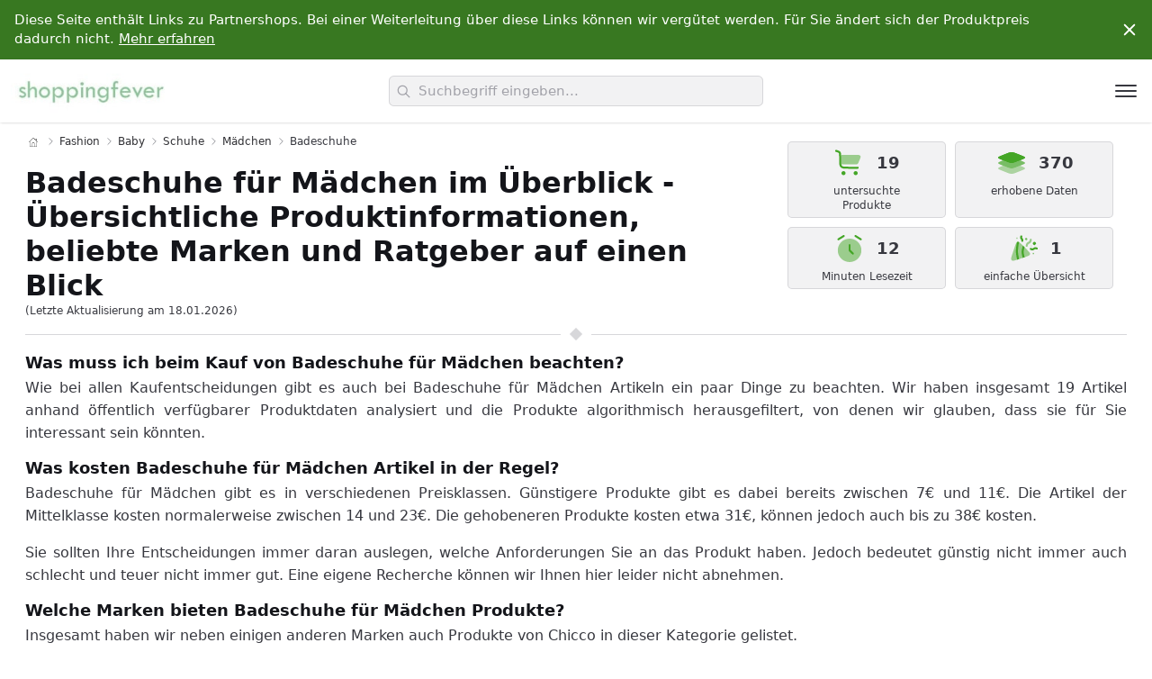

--- FILE ---
content_type: text/html; charset=UTF-8
request_url: https://www.shoppingfever.de/badeschuhe-12728055031
body_size: 17801
content:
<!DOCTYPE html>
      <html lang="de">
        <head>
          <meta charset="UTF-8">
          <title>Badeschuhe für Mädchen in der Übersicht von Chicco, Sterntaler, Racqua, Duukies, Yorgou, Buwege, Kdemeng, Imsevimse, Happy Cherry, WateLves & anderen Marken  online kaufen | ShoppingFever</title>
          <meta name="description" content="{count} Badeschuhe für Mädchen Produkte von {brandList} und anderen Marken.">
          <meta name="viewport" content="width=device-width, initial-scale=1, shrink-to-fit=no">
          <meta name="robots" content="index, follow">
          <link rel="canonical" href="https://fashion.shoppingfever.de/badeschuhe-12728055031">
          <link id="codyframe" rel="stylesheet" href="/theme/main/style.css?v=1.05">
          <link rel="icon" type="image/x-icon" href="/theme/icons/favicon.ico">
          <link rel="apple-touch-icon" sizes="180x180" href="/theme/icons/apple-touch-icon.png">
          <link rel="icon" type="image/png" sizes="32x32" href="/theme/icons/favicon-32x32.png">
          <link rel="icon" type="image/png" sizes="16x16" href="/theme/icons/favicon-16x16.png">
          <link rel="manifest" href="/theme/icons/site.webmanifest">
          <link rel="mask-icon" color="#ffffff" href="/theme/icons/android-chrome-512x512.png">
          <meta name="msapplication-TileColor" content="#da532c">
          <meta name="theme-color" content="#ffffff">
        </head>
        <body class="scrollbar"><div class="pre-header padding-y-xs js-pre-header">
      <div class="container max-width-adaptive-xl position-relative">
        <div class="text-component text-sm padding-right-xl padding-left-sm overflow-auto">
          <p>Diese Seite enthält Links zu Partnershops. Bei einer Weiterleitung über diese Links können wir vergütet werden. Für Sie ändert sich der Produktpreis dadurch nicht. <a href="https://www.shoppingfever.de/#about-us" class="color-inherit text-underline">Mehr erfahren</a></p>
        </div>

        <button class="reset pre-header__close-btn js-pre-header__close-btn js-tab-focus margin-right-sm">
          <svg class="icon" viewBox="0 0 20 20">
            <title>schließen</title>
            <g fill="none" stroke="currentColor" stroke-linecap="round" stroke-linejoin="round" stroke-width="2">
              <line x1="4" y1="4" x2="16" y2="16" />
              <line x1="16" y1="4" x2="4" y2="16" />
            </g>
          </svg>
        </button>
      </div>
    </div><header class="dr-nav-header hide-nav js-hide-nav js-hide-nav--main shadow-xs">
      <div class="container max-width-adaptive-xl position-relative height-100% flex@md justify-between@md items-center">

        <a class="flex flex-grow flex-basis-0" href="https://www.shoppingfever.de/">
          <img class="margin-x-xs" src="/theme/img/logos/shoppingfever.jpg" height="60" alt="ShoppingFever Logo">
        </a>

        <div class="autocomplete flex js-autocomplete flex-grow flex-basis-0 justify-center@md padding-x-sm" data-autocomplete-dropdown-visible-class="autocomplete--results-visible">

          <div class="position-relative width-100%">

            <div class="search-input search-input--icon-left text-sm@md">
              <form>
                <input aria-label="search" role="combobox" aria-autocomplete="list" aria-haspopup="false" aria-expanded="true" class="search-input__input form-control width-100% js-autocomplete__input" type="text" name="q" id="autocomplete-input" placeholder="Suchbegriff eingeben..." autocomplete="off">
                <button class="search-input__btn">
                  <svg class="icon" viewBox="0 0 24 24"><title>Submit</title><g stroke-linecap="square" stroke-linejoin="miter" stroke-width="2" stroke="currentColor" fill="none" stroke-miterlimit="10"><line x1="22" y1="22" x2="15.656" y2="15.656"></line><circle cx="10" cy="10" r="8"></circle></g></svg>
                </button>
              </form>
            </div>

            <div class="autocomplete__loader position-absolute top-0 right-0 padding-right-sm height-100% flex items-center" aria-hidden="true">
              <div class="circle-loader circle-loader--v1">
                <div class="circle-loader__circle"></div>
              </div>
            </div>

            <!-- dropdown -->
            <div class="autocomplete__results  js-autocomplete__results">
              <ul id="autocomplete1" class="autocomplete__list js-autocomplete__list">
                <li class="autocomplete__item padding-y-xs padding-x-sm text-truncate js-autocomplete__item hide">
                  <a href="#" class="dr-nav__link" data-autocomplete-url data-autocomplete-label></a>
                </li>
              </ul>
            </div>

            <p class="sr-only" aria-live="polite" aria-atomic="true"><span class="js-autocomplete__aria-results">0</span> Ergebnisse gefunden.</p>
          </div>
        </div>

        <div class="flex items-center flex-grow flex-basis-0 justify-end@md">
          <button id="dr-nav-btn" class="reset margin-left-auto dr-nav-control anim-menu-btn js-anim-menu-btn js-dr-nav-control js-tab-focus" aria-label="Toggle navigation" aria-controls="dr-nav-id">
            <svg class="dr-nav-control__bg" aria-hidden="true" viewBox="0 0 48 48">
              <circle cx="24" cy="24" r="22" stroke-miterlimit="10" /></svg>
            <i class="anim-menu-btn__icon anim-menu-btn__icon--arrow-right" aria-hidden="true"></i>
          </button>
        </div>

      </div>
    </header>


    <nav class="drawer js-drawer drawer--modal" id="dr-nav-id" data-drawer-prevent-scroll="body">
      <div class="drawer__content" role="alertdialog" aria-labelledby="dr-nav-title" style="display: none;">
        <div class="drawer__body flex flex-column js-drawer__body scrollbar">

          <header class="dr-nav-drawer-header padding-x-md padding-y-md margin-top-lg">
            <h4 id="dr-nav-title">Kategorien</h4>
          </header>

          <nav class="dr-nav padding-md" aria-label="Main">
            <ul class="accordion js-accordion" data-animation="on" data-multi-items="off"><li class="padding-y-xs">
                      <a class="dr-nav__link" href="http://auto.shoppingfever.de/">Auto & Motorrad</a>
                    </li><li class="padding-y-xs">
                      <a class="dr-nav__link" href="http://baby-produkte.shoppingfever.de/">Baby-Produkte</a>
                    </li><li class="padding-y-xs">
                      <a class="dr-nav__link" href="http://baumarkt.shoppingfever.de/">Baumarkt</a>
                    </li><li class="padding-y-xs">
                      <a class="dr-nav__link" href="http://beauty.shoppingfever.de/">Beauty</a>
                    </li><li class="padding-y-xs">
                      <a class="dr-nav__link" href="http://beleuchtung.shoppingfever.de/">Beleuchtung</a>
                    </li><li class="padding-y-xs">
                      <a class="dr-nav__link" href="http://buerobedarf.shoppingfever.de/">Bürobedarf & Schreibwaren</a>
                    </li><li class="padding-y-xs">
                      <a class="dr-nav__link" href="http://computer.shoppingfever.de/">Computer & Zubehör</a>
                    </li><li class="padding-y-xs">
                      <a class="dr-nav__link" href="http://drogerie.shoppingfever.de/">Drogerie & Körperpflege</a>
                    </li><li class="padding-y-xs">
                      <a class="dr-nav__link" href="http://elektro-grossgeraete.shoppingfever.de/">Elektro-Großgeräte</a>
                    </li><li class="padding-y-xs">
                      <a class="dr-nav__link" href="http://elektronik.shoppingfever.de/">Elektronik & Foto</a>
                    </li><li class="padding-y-xs">
                      <a class="dr-nav__link" href="http://fashion.shoppingfever.de/">Fashion</a>
                    </li><li class="padding-y-xs">
                      <a class="dr-nav__link" href="http://garten.shoppingfever.de/">Garten</a>
                    </li><li class="padding-y-xs">
                      <a class="dr-nav__link" href="http://gewerbe.shoppingfever.de/">Gewerbe, Industrie & Wissenschaft</a>
                    </li><li class="padding-y-xs">
                      <a class="dr-nav__link" href="http://haustierbedarf.shoppingfever.de/">Haustierbedarf</a>
                    </li><li class="padding-y-xs">
                      <a class="dr-nav__link" href="http://kueche.shoppingfever.de/">Küche, Haushalt & Wohnen</a>
                    </li><li class="padding-y-xs">
                      <a class="dr-nav__link" href="http://lebensmittel.shoppingfever.de/">Lebensmittel</a>
                    </li><li class="padding-y-xs">
                      <a class="dr-nav__link" href="http://musikinstrumente.shoppingfever.de/">Musikinstrumente & Equipment</a>
                    </li><li class="padding-y-xs">
                      <a class="dr-nav__link" href="http://spielzeug.shoppingfever.de/">Spielzeug</a>
                    </li><li class="padding-y-xs">
                      <a class="dr-nav__link" href="http://sport.shoppingfever.de/">Sport</a>
                    </li></ul></nav>
        </div>
      </div>
    </nav><main><div class="container max-width-adaptive-lg"><section class="category-head grid">
      <div class="col-12 col-8@md text-component line-height-lg v-space-md"><nav class="breadcrumbs text-xs padding-top-xs" aria-label="Breadcrumbs">
          <ol class="padding-0">
            <li class="breadcrumbs__item">
              <a class="color-inherit" href="https://www.shoppingfever.de/" aria-label="Home">
                <svg version="1.1" id="Capa_1" xmlns="http://www.w3.org/2000/svg" xmlns:xlink="http://www.w3.org/1999/xlink" x="0px" y="0px" viewBox="0 0 58.365 58.365" style="enable-background:new 0 0 58.365 58.365;" xml:space="preserve">
                <path d="M57.863,26.632l-8.681-8.061V5.365h-10v3.921L29.182,0L0.502,26.632c-0.404,0.376-0.428,1.009-0.052,1.414c0.375,0.404,1.008,0.427,1.414,0.052l3.319-3.082v33.349h16h16h16V25.015l3.319,3.082c0.192,0.179,0.437,0.267,0.681,0.267c0.269,0,0.536-0.107,0.732-0.319C58.291,27.641,58.267,27.008,57.863,26.632z M41.182,7.365h6v9.349l-6-5.571V7.365zM23.182,56.365V35.302c0-0.517,0.42-0.937,0.937-0.937h10.126c0.517,0,0.937,0.42,0.937,0.937v21.063H23.182z M51.182,56.365h-14V35.302c0-1.62-1.317-2.937-2.937-2.937H24.119c-1.62,0-2.937,1.317-2.937,2.937v21.063h-14V23.158l22-20.429l14.28,13.26l5.72,5.311v0l2,1.857V56.365z"/>
              </a>
            </li><li class="breadcrumbs__item">
                <svg class="icon color-contrast-medium" aria-hidden="true" viewBox="0 0 16 16"><g stroke-width="1" stroke="currentColor"><polyline fill="none" stroke="currentColor" stroke-linecap="round" stroke-linejoin="round" stroke-miterlimit="10" points="6.5,3.5 11,8 6.5,12.5 "></polyline></g></svg><a class="color-inherit" href="http://fashion.shoppingfever.de/">Fashion</a></li><li class="breadcrumbs__item">
                <svg class="icon color-contrast-medium" aria-hidden="true" viewBox="0 0 16 16"><g stroke-width="1" stroke="currentColor"><polyline fill="none" stroke="currentColor" stroke-linecap="round" stroke-linejoin="round" stroke-miterlimit="10" points="6.5,3.5 11,8 6.5,12.5 "></polyline></g></svg><a class="color-inherit" href="http://fashion.shoppingfever.de/baby-12419321031">Baby</a></li><li class="breadcrumbs__item">
                <svg class="icon color-contrast-medium" aria-hidden="true" viewBox="0 0 16 16"><g stroke-width="1" stroke="currentColor"><polyline fill="none" stroke="currentColor" stroke-linecap="round" stroke-linejoin="round" stroke-miterlimit="10" points="6.5,3.5 11,8 6.5,12.5 "></polyline></g></svg><a class="color-inherit" href="http://fashion.shoppingfever.de/schuhe-1760297031">Schuhe</a></li><li class="breadcrumbs__item">
                <svg class="icon color-contrast-medium" aria-hidden="true" viewBox="0 0 16 16"><g stroke-width="1" stroke="currentColor"><polyline fill="none" stroke="currentColor" stroke-linecap="round" stroke-linejoin="round" stroke-miterlimit="10" points="6.5,3.5 11,8 6.5,12.5 "></polyline></g></svg><a class="color-inherit" href="http://fashion.shoppingfever.de/maedchen-1760301031">Mädchen</a></li><li class="breadcrumbs__item">
          <svg class="icon color-contrast-medium" aria-hidden="true" viewBox="0 0 16 16"><g stroke-width="1" stroke="currentColor"><polyline fill="none" stroke="currentColor" stroke-linecap="round" stroke-linejoin="round" stroke-miterlimit="10" points="6.5,3.5 11,8 6.5,12.5 "></polyline></g></svg>
          <p>Badeschuhe</p>
        </li></ol>
          </nav><h1 class="margin-0">Badeschuhe für Mädchen im Überblick - Übersichtliche Produktinformationen, beliebte Marken und Ratgeber auf einen Blick</h1>

        <div class="text-xs color-contrast-high">(Letzte Aktualisierung am 18.01.2026)</div>

      </div><div class="col-12 col-4@md">
        <div class="factbox grid justify-center">
          <div class="box col-6">
            <div class="box__top">
              <svg viewBox="0 0 24 24" fill="none" xmlns="http://www.w3.org/2000/svg">
              <path fill-rule="evenodd" clip-rule="evenodd" d="M1.28869 2.76279C1.41968 2.36983 1.84442 2.15746 2.23737 2.28845L2.50229 2.37675C2.51549 2.38115 2.52864 2.38554 2.54176 2.38991C3.16813 2.59867 3.69746 2.7751 4.11369 2.96873C4.55613 3.17456 4.94002 3.42965 5.23112 3.83352C5.52221 4.2374 5.64282 4.68226 5.69817 5.16708C5.75025 5.62318 5.75023 6.18114 5.7502 6.84139L5.7502 9.49996C5.7502 10.9354 5.7518 11.9365 5.85335 12.6918C5.952 13.4256 6.13245 13.8142 6.40921 14.091C6.68598 14.3677 7.07455 14.5482 7.80832 14.6468C8.56367 14.7484 9.56479 14.75 11.0002 14.75H18.0002C18.4144 14.75 18.7502 15.0857 18.7502 15.5C18.7502 15.9142 18.4144 16.25 18.0002 16.25H10.9453C9.57774 16.25 8.47542 16.25 7.60845 16.1334C6.70834 16.0124 5.95047 15.7535 5.34855 15.1516C4.74664 14.5497 4.48774 13.7918 4.36673 12.8917C4.25017 12.0247 4.25018 10.9224 4.2502 9.55484L4.2502 6.883C4.2502 6.17 4.24907 5.69823 4.20785 5.33722C4.16883 4.99538 4.10068 4.83049 4.01426 4.71059C3.92784 4.59069 3.79296 4.47389 3.481 4.32877C3.15155 4.17551 2.70435 4.02524 2.02794 3.79978L1.76303 3.71147C1.37008 3.58049 1.15771 3.15575 1.28869 2.76279Z" fill="#44a626"/>
              <path opacity="0.5" d="M5.74512 6C5.75008 6.25912 5.75008 6.53957 5.75007 6.8414L5.75006 9.5C5.75006 10.9354 5.75166 11.9365 5.85321 12.6919C5.86803 12.8021 5.8847 12.9046 5.90326 13H16.0221C16.9815 13 17.4612 13 17.8369 12.7523C18.2126 12.5045 18.4016 12.0636 18.7795 11.1818L19.2081 10.1818C20.0176 8.29294 20.4223 7.34853 19.9777 6.67426C19.5331 6 18.5056 6 16.4507 6H5.74512Z" fill="#44a626"/>
              <path d="M7.5 18C8.32843 18 9 18.6716 9 19.5C9 20.3284 8.32843 21 7.5 21C6.67157 21 6 20.3284 6 19.5C6 18.6716 6.67157 18 7.5 18Z" fill="#44a626"/>
              <path d="M18 19.5001C18 18.6716 17.3284 18.0001 16.5 18.0001C15.6716 18.0001 15 18.6716 15 19.5001C15 20.3285 15.6716 21.0001 16.5 21.0001C17.3284 21.0001 18 20.3285 18 19.5001Z" fill="#44a626"/>
              </svg>
              <b>19 </b>
            </div>
            <div class="box__bottom flex flex-center">untersuchte Produkte</div>
          </div>
          <div class="box col-6">
            <div class="box__top">
              <svg viewBox="0 0 24 24" fill="none" xmlns="http://www.w3.org/2000/svg">
              <path d="M4.97883 9.68508C2.99294 8.89073 2 8.49355 2 8C2 7.50645 2.99294 7.10927 4.97883 6.31492L7.7873 5.19153C9.77318 4.39718 10.7661 4 12 4C13.2339 4 14.2268 4.39718 16.2127 5.19153L19.0212 6.31492C21.0071 7.10927 22 7.50645 22 8C22 8.49355 21.0071 8.89073 19.0212 9.68508L16.2127 10.8085C14.2268 11.6028 13.2339 12 12 12C10.7661 12 9.77318 11.6028 7.7873 10.8085L4.97883 9.68508Z" fill="#44a626"/>
              <path fill-rule="evenodd" clip-rule="evenodd" d="M2 8C2 8.49355 2.99294 8.89073 4.97883 9.68508L7.7873 10.8085C9.77318 11.6028 10.7661 12 12 12C13.2339 12 14.2268 11.6028 16.2127 10.8085L19.0212 9.68508C21.0071 8.89073 22 8.49355 22 8C22 7.50645 21.0071 7.10927 19.0212 6.31492L16.2127 5.19153C14.2268 4.39718 13.2339 4 12 4C10.7661 4 9.77318 4.39718 7.7873 5.19153L4.97883 6.31492C2.99294 7.10927 2 7.50645 2 8Z" fill="#44a626"/>
              <path opacity="0.7" d="M5.76613 10L4.97883 10.3149C2.99294 11.1093 2 11.5065 2 12C2 12.4935 2.99294 12.8907 4.97883 13.6851L7.7873 14.8085C9.77318 15.6028 10.7661 16 12 16C13.2339 16 14.2268 15.6028 16.2127 14.8085L19.0212 13.6851C21.0071 12.8907 22 12.4935 22 12C22 11.5065 21.0071 11.1093 19.0212 10.3149L18.2339 10L16.2127 10.8085C14.2268 11.6028 13.2339 12 12 12C10.7661 12 9.77318 11.6028 7.7873 10.8085L5.76613 10Z" fill="#44a626"/>
              <path opacity="0.4" d="M5.76613 14L4.97883 14.3149C2.99294 15.1093 2 15.5065 2 16C2 16.4935 2.99294 16.8907 4.97883 17.6851L7.7873 18.8085C9.77318 19.6028 10.7661 20 12 20C13.2339 20 14.2268 19.6028 16.2127 18.8085L19.0212 17.6851C21.0071 16.8907 22 16.4935 22 16C22 15.5065 21.0071 15.1093 19.0212 14.3149L18.2339 14L16.2127 14.8085C14.2268 15.6028 13.2339 16 12 16C10.7661 16 9.77318 15.6028 7.7873 14.8085L5.76613 14Z" fill="#44a626"/>
              </svg>
              <b>370 </b>
            </div>
            <div class="box__bottom flex flex-center">erhobene Daten</div>
          </div>
          <div class="box col-6">
            <div class="box__top">
              <svg viewBox="0 0 24 24" fill="none" xmlns="http://www.w3.org/2000/svg">
              <path opacity="0.5" d="M11.9998 21.9997C16.836 21.9997 20.7565 18.1159 20.7565 13.325C20.7565 8.53417 16.836 4.65039 11.9998 4.65039C7.16366 4.65039 3.24316 8.53417 3.24316 13.325C3.24316 18.1159 7.16366 21.9997 11.9998 21.9997Z" fill="#44a626"/>
              <path d="M11.9993 8.74707C12.4023 8.74707 12.729 9.07072 12.729 9.46996V13.0259L14.9477 15.2238C15.2326 15.5061 15.2326 15.9638 14.9477 16.2461C14.6627 16.5285 14.2006 16.5285 13.9157 16.2461L11.4833 13.8365C11.3464 13.701 11.2695 13.5171 11.2695 13.3254V9.46996C11.2695 9.07072 11.5962 8.74707 11.9993 8.74707Z" fill="#44a626"/>
              <path fill-rule="evenodd" clip-rule="evenodd" d="M8.2405 2.33986C8.45409 2.67841 8.3502 3.1244 8.00844 3.33599L4.11657 5.74562C3.77481 5.95722 3.32461 5.8543 3.11102 5.51574C2.89742 5.17718 3.00131 4.7312 3.34307 4.5196L7.23494 2.10998C7.5767 1.89838 8.0269 2.0013 8.2405 2.33986Z" fill="#44a626"/>
              <path fill-rule="evenodd" clip-rule="evenodd" d="M15.7595 2.33985C15.9731 2.0013 16.4233 1.89838 16.7651 2.10998L20.6569 4.5196C20.9987 4.7312 21.1026 5.17719 20.889 5.51574C20.6754 5.8543 20.2252 5.95722 19.8834 5.74562L15.9916 3.33599C15.6498 3.1244 15.5459 2.67841 15.7595 2.33985Z" fill="#44a626"/>
              </svg>
              <b>12 </b>
            </div>
            <div class="box__bottom flex flex-center">Minuten Lesezeit</div>
          </div>
          <div class="box col-6">
            <div class="box__top">
              <svg viewBox="0 0 24 24" fill="none" xmlns="http://www.w3.org/2000/svg">
              <path d="M10.926 2.36021C11.2794 2.57626 11.3907 3.03789 11.1747 3.3913C11.0179 3.64775 11.0572 3.97821 11.2697 4.19075L11.3676 4.28863C11.9563 4.87729 12.1733 5.74206 11.9324 6.53894C11.8126 6.93543 11.394 7.1597 10.9975 7.03985C10.601 6.91999 10.3768 6.50141 10.4966 6.10492C10.5775 5.83734 10.5046 5.54695 10.3069 5.34929L10.2091 5.25141C9.50654 4.54889 9.37666 3.45659 9.89487 2.60892C10.1109 2.25551 10.5725 2.14416 10.926 2.36021Z" fill="#44a626"/>
              <path d="M19.9743 7.04681C19.8358 7.10014 19.7131 7.22283 19.4678 7.46822C19.2224 7.71362 19.0997 7.83631 19.0463 7.97472C18.9839 8.1367 18.9839 8.31609 19.0463 8.47807C19.0997 8.61649 19.2224 8.73918 19.4678 8.98457C19.7131 9.22996 19.8358 9.35266 19.9743 9.40599C20.1362 9.4684 20.3156 9.4684 20.4776 9.40599C20.616 9.35266 20.7387 9.22996 20.9841 8.98457C21.2295 8.73918 21.3522 8.61649 21.4055 8.47807C21.4679 8.31609 21.4679 8.1367 21.4055 7.97472C21.3522 7.83631 21.2295 7.71362 20.9841 7.46822C20.7387 7.22283 20.616 7.10014 20.4776 7.04681C20.3156 6.9844 20.1362 6.9844 19.9743 7.04681Z" fill="#44a626"/>
              <path d="M21.4077 12.5596C21.046 12.4015 20.6253 12.4679 20.33 12.7298C19.5207 13.4474 18.3431 13.5667 17.4064 13.0259L17.1935 12.903C16.8348 12.6959 16.7119 12.2372 16.919 11.8785C17.1261 11.5198 17.5848 11.3968 17.9435 11.604L18.1564 11.7268C18.5339 11.9448 19.0086 11.8967 19.3348 11.6075C20.0676 10.9577 21.1112 10.7929 22.0086 11.1852L22.3001 11.3127C22.6796 11.4786 22.8528 11.9208 22.6868 12.3003C22.5209 12.6799 22.0787 12.853 21.6992 12.6871L21.4077 12.5596Z" fill="#44a626"/>
              <path opacity="0.7" d="M13.561 4.39648C13.7621 4.19542 13.8626 4.09489 13.9788 4.05804C14.0772 4.02688 14.1827 4.02688 14.281 4.05804C14.3973 4.09489 14.4978 4.19542 14.6989 4.39648C14.8999 4.59753 15.0004 4.69806 15.0373 4.8143C15.0685 4.91262 15.0685 5.01817 15.0373 5.11648C15.0004 5.23272 14.8999 5.33325 14.6989 5.5343C14.4978 5.73536 14.3973 5.83589 14.281 5.87274C14.1827 5.90391 14.0772 5.90391 13.9788 5.87274C13.8626 5.83589 13.7621 5.73536 13.561 5.53431C13.36 5.33325 13.2594 5.23272 13.2226 5.11648C13.1914 5.01817 13.1914 4.91262 13.2226 4.8143C13.2594 4.69806 13.36 4.59753 13.561 4.39648Z" fill="#44a626"/>
              <path opacity="0.7" d="M19.0575 15.3134C19.267 15.1039 19.6066 15.1039 19.816 15.3134C20.0255 15.5228 20.0255 15.8624 19.816 16.0719C19.6066 16.2814 19.267 16.2814 19.0575 16.0719C18.848 15.8624 18.848 15.5228 19.0575 15.3134Z" fill="#44a626"/>
              <g opacity="0.5">
              <path d="M6.92663 3.94079C7.1361 3.73132 7.47572 3.73132 7.68519 3.94079C7.89466 4.15026 7.89466 4.48988 7.68519 4.69935C7.47572 4.90882 7.1361 4.90882 6.92663 4.69935C6.71716 4.48988 6.71716 4.15026 6.92663 3.94079Z" fill="#44a626"/>
              <path d="M17.6887 4.72163C18.0949 4.80287 18.3583 5.19799 18.2771 5.60416L18.1331 6.32409C17.9349 7.31491 17.221 8.12357 16.2625 8.4431C15.8145 8.59241 15.481 8.97028 15.3884 9.43326L15.2444 10.1532C15.1631 10.5594 14.768 10.8228 14.3618 10.7415C13.9557 10.6603 13.6923 10.2652 13.7735 9.85903L13.9175 9.13909C14.1156 8.14828 14.8295 7.33961 15.7881 7.02008C16.236 6.87077 16.5696 6.4929 16.6622 6.02992L16.8062 5.30998C16.8874 4.90381 17.2825 4.6404 17.6887 4.72163Z" fill="#44a626"/>
              </g>
              <path opacity="0.2" d="M17.4999 9.74157C17.7093 9.53211 18.049 9.53211 18.2584 9.74157C18.4679 9.95104 18.4679 10.2907 18.2584 10.5001C18.049 10.7096 17.7093 10.7096 17.4999 10.5001C17.2904 10.2907 17.2904 9.95104 17.4999 9.74157Z" fill="#44a626"/>
              <path opacity="0.5" d="M4.01207 15.7618L5.70156 10.6933C6.46758 8.39525 6.85059 7.24623 7.75684 7.03229C8.6631 6.81835 9.51953 7.67478 11.2324 9.38764L14.6114 12.7666C16.3242 14.4795 17.1807 15.3359 16.9667 16.2422C16.7528 17.1484 15.6038 17.5314 13.3057 18.2975L8.23724 19.987L8.23723 19.987C5.47182 20.9088 4.08912 21.3697 3.35924 20.6398C2.62936 19.9099 3.09026 18.5272 4.01207 15.7618Z" fill="#44a626"/>
              <path d="M8.8001 7.50424L8.85072 7.25922C8.45761 7.02857 8.111 6.94867 7.75679 7.03229C7.61235 7.06638 7.4812 7.12423 7.35967 7.2067L8.05611 7.35058C7.57757 7.25172 7.41498 7.21808 7.35967 7.2067C7.34804 7.2146 7.3364 7.22279 7.32494 7.23114L7.31964 7.25736C7.31242 7.29328 7.30199 7.34575 7.28885 7.41325C7.26258 7.54824 7.22547 7.74345 7.18165 7.98662C7.09406 8.47264 6.97937 9.15184 6.87078 9.92573C6.65564 11.4589 6.45638 13.4179 6.55904 14.9834C6.62115 15.9306 6.81822 17.1057 6.9941 18.0238C7.08286 18.4872 7.16784 18.8933 7.23066 19.1838C7.26209 19.3291 7.28803 19.4457 7.30619 19.5264L7.32733 19.6195L7.333 19.6441L7.33493 19.6525C7.33494 19.6526 7.33512 19.6533 8.0656 19.4833L7.33493 19.6525L7.47191 20.2412C7.71447 20.1612 7.96933 20.0762 8.23717 19.987L8.90132 19.7656L8.79453 19.3066L8.78944 19.2845L8.76953 19.1968C8.75221 19.1199 8.7272 19.0075 8.69676 18.8667C8.63584 18.585 8.55336 18.1909 8.46732 17.7416C8.29357 16.8346 8.11155 15.7351 8.05582 14.8852C7.96377 13.4814 8.1436 11.6495 8.35623 10.1342C8.46152 9.38377 8.57288 8.72427 8.65787 8.25265C8.70034 8.017 8.73615 7.82867 8.76123 7.69981C8.77376 7.63539 8.78361 7.58587 8.79026 7.55277L8.79777 7.51563L8.7996 7.50665L8.8001 7.50424Z" fill="#44a626"/>
              <path d="M13.0393 18.3863L11.6162 18.8606L11.5238 18.5826L12.2356 18.3461C11.5238 18.5826 11.5239 18.5827 11.5238 18.5826L11.5229 18.5798L11.5209 18.5738L11.5138 18.552C11.5077 18.5333 11.499 18.5064 11.4881 18.472C11.4663 18.4031 11.4354 18.3042 11.3986 18.1811C11.325 17.9354 11.227 17.5917 11.1288 17.1985C10.9367 16.4293 10.7274 15.407 10.7274 14.5552C10.7274 13.7034 10.9367 12.6811 11.1288 11.9119C11.227 11.5187 11.325 11.175 11.3986 10.9293C11.4354 10.8062 11.4663 10.7073 11.4881 10.6384C11.499 10.604 11.5077 10.5771 11.5138 10.5584L11.5209 10.5366L11.5229 10.5305L11.5235 10.5287C11.5235 10.5287 11.5238 10.5278 12.2356 10.7643L11.5238 10.5278L11.7355 9.89084L12.9224 11.0777C12.921 11.0824 12.9194 11.0872 12.9178 11.0922C12.8982 11.154 12.8698 11.245 12.8356 11.3594C12.767 11.5886 12.6755 11.9095 12.5841 12.2753C12.3971 13.0241 12.2274 13.8973 12.2274 14.5552C12.2274 15.2131 12.3971 16.0863 12.5841 16.8351C12.6755 17.2009 12.767 17.5218 12.8356 17.751C12.8698 17.8654 12.8982 17.9564 12.9178 18.0182C12.9276 18.0491 12.9352 18.0727 12.9403 18.0881L12.9458 18.1052L12.9471 18.109L13.0393 18.3863Z" fill="#44a626"/>
              </svg>
              <b>1</b>
            </div>
            <div class="box__bottom flex flex-center">einfache Übersicht</div>
          </div>
        </div>
      </div><div class=" col-12 t-article-v4__divider margin-top-xs" aria-hidden="true"><span></span></div></div>
    </section><div class="container max-width-adaptive-lg p-0">
        <article id="intro" class="intro t-article-v4 bg">
          <div class="text-component text-justify line-height-lg v-space-xs"><h2 class="text-lg">Was muss ich beim Kauf von Badeschuhe für Mädchen beachten?</h2><p>Wie bei allen Kaufentscheidungen gibt es auch bei Badeschuhe für Mädchen Artikeln ein paar Dinge zu beachten. Wir haben insgesamt 19 Artikel anhand öffentlich verfügbarer Produktdaten analysiert und die Produkte algorithmisch herausgefiltert, von denen wir glauben, dass sie für Sie interessant sein könnten.</p><h3>Was kosten Badeschuhe für Mädchen Artikel in der Regel?</h3>
                <p>Badeschuhe für Mädchen gibt es in verschiedenen Preisklassen. Günstigere Produkte gibt es dabei bereits zwischen 7€ und 11€. Die Artikel der Mittelklasse kosten normalerweise zwischen 14 und 23€. Die gehobeneren Produkte kosten etwa 31€, können jedoch auch bis zu 38€ kosten.</p>
                <blockquote>Sie sollten Ihre Entscheidungen immer daran auslegen, welche Anforderungen Sie an das Produkt haben. Jedoch bedeutet günstig nicht immer auch schlecht und teuer nicht immer gut. Eine eigene Recherche können wir Ihnen hier leider nicht abnehmen.</blockquote><h3>Welche Marken bieten Badeschuhe für Mädchen Produkte?</h3>
                <p>Insgesamt haben wir neben einigen anderen Marken auch Produkte von Chicco in dieser Kategorie gelistet. </p><h3>Hinweise zur Badeschuhe für Mädchen Produktauswahl</h3>
              <p>Die Produktliste wird automatisch von unserem Algorithmus erstellt. Dabei fließen u. a. Relevanz, Kundenbewertungen, Datenumfang und Preisniveau ein.</p>
              <p>Preise sowie Verfügbarkeiten können sich ändern. Details zur Auswahlmethodik unter <a href="https://www.shoppingfever.de/#about-us">Über uns & FAQ's</a> .</p><h3>Badeschuhe für Mädchen Artikel sind nicht das was ich suche.</h3><p>Neben Badeschuhe für Mädchen haben wir auch <a href="http://fashion.shoppingfever.de/lauflernschuhe-1760302031">Lauflernschuhe</a>, <a href="http://fashion.shoppingfever.de/hausschuhe-1760303031">Hausschuhe</a>, <a href="http://fashion.shoppingfever.de/sneaker-12728069031">Sneaker</a>, <a href="http://fashion.shoppingfever.de/stiefel-12728075031">Stiefel</a> und <a href="http://fashion.shoppingfever.de/sandalen-12728077031">Sandalen</a> Artikel in unserem Angebot. Schauen Sie doch einfach dort um.</p></div>
        </article>
      </div></main><section class="content-table">
    <div class="container max-width-adaptive-lg">
      <div class="grid gap-sm">
        <div class="col-12 col-8@md">
          <h4 class="padding-y-xs">Inhaltsverzeichnis</h4>
          <ol class="list list--ol">
              <li><a href="#intro">Einleitung</a></li>
              <li><a href="#top10">Badeschuhe für Mädchen Übersicht</a></li><li><a href="#B0D73JPBTD">Sterntaler Badeschuhe Zipper – Mädchen Baby Aquaschuhe mit seitlichem Reißverschluss – Strukturierte Sohle – Kinder Wasserschuhe - flexibel & schnelltrocknend - Bademode - Farbe lehmbraun, Größe 22</a></li><li><a href="#B0D3DG7VVG">Yorgou Baby Strandschuhe Schwimmschuhe Badeschuhe Wasserschuhe Schnelltrocknende Aquaschuhe rutschfest Barfuss Schuh für Kinder Beach Pool</a></li><li><a href="#B0C981DYDN">Unisex Kinder Badelatschen Jungen Mädchen badeschlappen Cozy Slides Wolken Schlappen Original EVA Weiche Dicke Sohle Rutschfeste Schwimmbad Strand Badeschuhe Beige 36 EU</a></li><li><a href="#B0DKNPF39P">Racqua Baby Wasserschuhe Kleinkind Aqua Pool Schuhe Strand Schwimmen Meer rutschfest Schnell Trocken im Freien leichte Schuhe Kleinkinder Mädchen Rosa 27EU</a></li><li><a href="#B0D73G7GLY">Sterntaler Badeschuhe knöchelhoch – Mädchen Baby Aquaschuhe – mit ergonomischer Sohle – Flexibles Funktionsmaterial – Bequeme Strand Slipper - Kinder Bademode - Farbe Rosenholz, Größe 20</a></li><li><a href="#B07JC3HW33">Chicco, Pantoletten für Kinder, Perfekt für den Strand oder das Schwimmbad, Kinderpantoffeln, Italienisches Design, Designed in Italy</a></li><li><a href="#B07JBQVY8P">Chicco, Pantoletten für Kinder, Perfekt für den Strand oder das Schwimmbad, Kinderpantoffeln, Italienisches Design, Designed in Italy</a></li><li><a href="#B0D6YD7L88">Kdemeng Badelatschen Kinder Sommer Hausschuhe Jungen Mädchen Sandalen Wasser Schuhe Schuhe Rutschfeste Strand Badeschuhe</a></li><li><a href="#B0DKNPMCLZ">Racqua Baby Wasserschuhe Kleinkind Aqua Pool Schuhe Strand Schwimmen Meer rutschfest Schnell Trocken im Freien leichte Schuhe Kleinkinder Mädchen Rosa 22</a></li><li><a href="#B07C6TQ1TB">ImseVimse Water Shoes Baby-Badeschuhe Aqua Socks Neopren Tuerkis Turquoise (6-12 Monate)</a></li><li><a href="#alleprodukte">Weitere Badeschuhe für Mädchen</a></li>
          </ol>
        </div>
        <div class="col-12 col-4@md flex flex-center flex-column">
          <h4>Teilen Sie unsere Übersicht</h4>
          <ul class="sharebar flex flex-wrap gap-xs padding-lg justify-center">
            <li>
              <a class="sharebar__btn js-social-share" data-social="twitter" data-text="Der Badeschuhe für Mädchen Übersicht auf https://www.shoppingfever.de/badeschuhe-12728055031 via @ShoppingFever" data-hashtags="#Badeschuhe" href="https://twitter.com/intent/tweet">
                <svg class="icon" viewBox="0 0 32 32"><title>Share on Twitter</title><g><path d="M32,6.1c-1.2,0.5-2.4,0.9-3.8,1c1.4-0.8,2.4-2.1,2.9-3.6c-1.3,0.8-2.7,1.3-4.2,1.6C25.7,3.8,24,3,22.2,3 c-3.6,0-6.6,2.9-6.6,6.6c0,0.5,0.1,1,0.2,1.5C10.3,10.8,5.5,8.2,2.2,4.2c-0.6,1-0.9,2.1-0.9,3.3c0,2.3,1.2,4.3,2.9,5.5 c-1.1,0-2.1-0.3-3-0.8c0,0,0,0.1,0,0.1c0,3.2,2.3,5.8,5.3,6.4c-0.6,0.1-1.1,0.2-1.7,0.2c-0.4,0-0.8,0-1.2-0.1 c0.8,2.6,3.3,4.5,6.1,4.6c-2.2,1.8-5.1,2.8-8.2,2.8c-0.5,0-1.1,0-1.6-0.1C2.9,27.9,6.4,29,10.1,29c12.1,0,18.7-10,18.7-18.7 c0-0.3,0-0.6,0-0.8C30,8.5,31.1,7.4,32,6.1z"></path></g></svg>
              </a>
            </li>
          
            <li>
              <a class="sharebar__btn js-social-share" data-social="facebook" data-url="https://www.shoppingfever.de/badeschuhe-12728055031" href="https://www.facebook.com/sharer.php">
                <svg class="icon" viewBox="0 0 32 32"><title>Share on Facebook</title><path d="M32,16A16,16,0,1,0,13.5,31.806V20.625H9.438V16H13.5V12.475c0-4.01,2.389-6.225,6.043-6.225a24.644,24.644,0,0,1,3.582.312V10.5H21.107A2.312,2.312,0,0,0,18.5,13v3h4.438l-.71,4.625H18.5V31.806A16,16,0,0,0,32,16Z"></path></svg>
              </a>
            </li>
          
            <li>
              <a class="sharebar__btn js-social-share" data-social="pinterest" data-description="Der Badeschuhe für Mädchen Übersicht auf https://www.shoppingfever.de/badeschuhe-12728055031" data-media="https://www.shoppingfever.de/theme/img/logos/ohne-speck.jpg" data-url="badeschuhe-12728055031" href="https://pinterest.com/pin/create/button">
                <svg class="icon" viewBox="0 0 32 32"><title>Share on Pinterest</title><g><path d="M16,0C7.2,0,0,7.2,0,16c0,6.8,4.2,12.6,10.2,14.9c-0.1-1.3-0.3-3.2,0.1-4.6c0.3-1.2,1.9-8,1.9-8 s-0.5-1-0.5-2.4c0-2.2,1.3-3.9,2.9-3.9c1.4,0,2,1,2,2.3c0,1.4-0.9,3.4-1.3,5.3c-0.4,1.6,0.8,2.9,2.4,2.9c2.8,0,5-3,5-7.3 c0-3.8-2.8-6.5-6.7-6.5c-4.6,0-7.2,3.4-7.2,6.9c0,1.4,0.5,2.8,1.2,3.7c0.1,0.2,0.1,0.3,0.1,0.5c-0.1,0.5-0.4,1.6-0.4,1.8 C9.5,21.9,9.3,22,9,21.8c-2-0.9-3.2-3.9-3.2-6.2c0-5,3.7-9.7,10.6-9.7c5.6,0,9.9,4,9.9,9.2c0,5.5-3.5,10-8.3,10 c-1.6,0-3.1-0.8-3.7-1.8c0,0-0.8,3.1-1,3.8c-0.4,1.4-1.3,3.1-2,4.2c1.5,0.5,3.1,0.7,4.7,0.7c8.8,0,16-7.2,16-16C32,7.2,24.8,0,16,0z "></path></g></svg>
              </a>
            </li>
          
            <li>
              <a class="sharebar__btn js-social-share" data-social="linkedin" data-url="https://www.shoppingfever.de/badeschuhe-12728055031" href="https://www.linkedin.com/shareArticle">
                <svg class="icon" viewBox="0 0 32 32"><title>Share on Linkedin</title><g><path d="M29,1H3A2,2,0,0,0,1,3V29a2,2,0,0,0,2,2H29a2,2,0,0,0,2-2V3A2,2,0,0,0,29,1ZM9.887,26.594H5.374V12.25H9.887ZM7.63,10.281a2.625,2.625,0,1,1,2.633-2.625A2.624,2.624,0,0,1,7.63,10.281ZM26.621,26.594H22.2V19.656c0-1.687,0-3.75-2.35-3.75s-2.633,1.782-2.633,3.656v7.126H12.8V12.25h4.136v1.969h.094a4.7,4.7,0,0,1,4.231-2.344c4.513,0,5.359,3,5.359,6.844Z"></path></g></svg>
              </a>
            </li>
          
            <li>
              <a class="sharebar__btn js-social-share" data-social="mail" data-subject="Der Badeschuhe für Mädchen Übersicht" data-body="https://www.shoppingfever.de/badeschuhe-12728055031" href="/cdn-cgi/l/email-protection#89">
                <svg class="icon" viewBox="0 0 32 32"><title>Share by Email</title><g><path d="M28,3H4A3.957,3.957,0,0,0,0,7V25a3.957,3.957,0,0,0,4,4H28a3.957,3.957,0,0,0,4-4V7A3.957,3.957,0,0,0,28,3Zm.6,6.8-12,9a1,1,0,0,1-1.2,0l-12-9A1,1,0,0,1,4.6,8.2L16,16.75,27.4,8.2a1,1,0,1,1,1.2,1.6Z"></path></g></svg>
              </a>
            </li>
          </ul>
        </div>
      </div>
    </section><section class="top10">
    <div class="container max-width-adaptive-lg">
      <h2 class="margin-y-sm">Badeschuhe für Mädchen</h2>
      <div class="card-wrapper"><div class="toptenCard padding-xs"><figure class="image-wrapper"><img class="block margin-auto" 
        src="https://m.media-amazon.com/images/I/31ky-E8+aUL._SL200_.jpg"
        alt="Sterntaler Badeschuhe Zipper – Mädchen Baby Aquaschuhe mit seitlichem Reißverschluss – Strukturierte Sohle – Kinder Wasserschuhe - flexibel & schnelltrocknend - Bademode - Farbe lehmbraun, Größe 22" height="auto" width="auto"></figure><div class="content-wrapper"><div class="flex"><p class="title">Sterntaler Badeschuhe Zipper – Mädchen Baby Aquaschuhe mit seitlichem Reißverschluss – Strukturierte Sohle – Kinder Wasserschuhe - flexibel & schnelltrocknend - Bademode - Farbe lehmbraun, Größe 22</p></div></div><div class="button-wrapper"><a href="#B0D73JPBTD" class="btn product--details-btn">
        mehr Details
      </a></div></div><div class="toptenCard padding-xs"><figure class="image-wrapper"><img class="block margin-auto" loading="lazy" 
          src="https://m.media-amazon.com/images/I/514gAMIPudL._SL80_.jpg"
          data-src="https://m.media-amazon.com/images/I/514gAMIPudL._SL200_.jpg"
          alt="Yorgou Baby Strandschuhe Schwimmschuhe Badeschuhe Wasserschuhe Schnelltrocknende Aquaschuhe rutschfest Barfuss Schuh für Kinder Beach Pool" height="auto" width="auto"></figure><div class="content-wrapper"><div class="flex"><p class="title">Yorgou Baby Strandschuhe Schwimmschuhe Badeschuhe Wasserschuhe Schnelltrocknende Aquaschuhe rutschfest Barfuss Schuh für Kinder Beach Pool</p></div></div><div class="button-wrapper"><a href="#B0D3DG7VVG" class="btn product--details-btn">
        mehr Details
      </a></div></div><div class="toptenCard padding-xs"><figure class="image-wrapper"><img class="block margin-auto" loading="lazy" 
          src="https://m.media-amazon.com/images/I/41pz9S2J-kL._SL80_.jpg"
          data-src="https://m.media-amazon.com/images/I/41pz9S2J-kL._SL200_.jpg"
          alt="Unisex Kinder Badelatschen Jungen Mädchen badeschlappen Cozy Slides Wolken Schlappen Original EVA Weiche Dicke Sohle Rutschfeste Schwimmbad Strand Badeschuhe Beige 36 EU" height="auto" width="auto"></figure><div class="content-wrapper"><div class="flex"><p class="title">Unisex Kinder Badelatschen Jungen Mädchen badeschlappen Cozy Slides Wolken Schlappen Original EVA Weiche Dicke Sohle Rutschfeste Schwimmbad Strand Badeschuhe Beige 36 EU</p></div></div><div class="button-wrapper"><a href="#B0C981DYDN" class="btn product--details-btn">
        mehr Details
      </a></div></div><div class="toptenCard padding-xs"><figure class="image-wrapper"><img class="block margin-auto" loading="lazy" 
          src="https://m.media-amazon.com/images/I/41zFeZ3yMWL._SL80_.jpg"
          data-src="https://m.media-amazon.com/images/I/41zFeZ3yMWL._SL200_.jpg"
          alt="Racqua Baby Wasserschuhe Kleinkind Aqua Pool Schuhe Strand Schwimmen Meer rutschfest Schnell Trocken im Freien leichte Schuhe Kleinkinder Mädchen Rosa 27EU" height="auto" width="auto"></figure><div class="content-wrapper"><div class="flex"><p class="title">Racqua Baby Wasserschuhe Kleinkind Aqua Pool Schuhe Strand Schwimmen Meer rutschfest Schnell Trocken im Freien leichte Schuhe Kleinkinder Mädchen Rosa 27EU</p></div></div><div class="button-wrapper"><a href="#B0DKNPF39P" class="btn product--details-btn">
        mehr Details
      </a></div></div><div class="toptenCard padding-xs"><figure class="image-wrapper"><img class="block margin-auto" loading="lazy" 
          src="https://m.media-amazon.com/images/I/31ZMkp+Y5wL._SL80_.jpg"
          data-src="https://m.media-amazon.com/images/I/31ZMkp+Y5wL._SL200_.jpg"
          alt="Sterntaler Badeschuhe knöchelhoch – Mädchen Baby Aquaschuhe – mit ergonomischer Sohle – Flexibles Funktionsmaterial – Bequeme Strand Slipper - Kinder Bademode - Farbe Rosenholz, Größe 20" height="auto" width="auto"></figure><div class="content-wrapper"><div class="flex"><p class="title">Sterntaler Badeschuhe knöchelhoch – Mädchen Baby Aquaschuhe – mit ergonomischer Sohle – Flexibles Funktionsmaterial – Bequeme Strand Slipper - Kinder Bademode - Farbe Rosenholz, Größe 20</p></div></div><div class="button-wrapper"><a href="#B0D73G7GLY" class="btn product--details-btn">
        mehr Details
      </a></div></div><div class="toptenCard padding-xs"><figure class="image-wrapper"><img class="block margin-auto" loading="lazy" 
          src="https://m.media-amazon.com/images/I/31BpCJgeAvL._SL80_.jpg"
          data-src="https://m.media-amazon.com/images/I/31BpCJgeAvL._SL200_.jpg"
          alt="Chicco, Pantoletten für Kinder, Perfekt für den Strand oder das Schwimmbad, Kinderpantoffeln, Italienisches Design, Designed in Italy" height="auto" width="auto"></figure><div class="content-wrapper"><div class="flex"><p class="title">Chicco, Pantoletten für Kinder, Perfekt für den Strand oder das Schwimmbad, Kinderpantoffeln, Italienisches Design, Designed in Italy</p></div></div><div class="button-wrapper"><a href="#B07JC3HW33" class="btn product--details-btn">
        mehr Details
      </a></div></div><div class="toptenCard padding-xs"><figure class="image-wrapper"><img class="block margin-auto" loading="lazy" 
          src="https://m.media-amazon.com/images/I/31BpCJgeAvL._SL80_.jpg"
          data-src="https://m.media-amazon.com/images/I/31BpCJgeAvL._SL200_.jpg"
          alt="Chicco, Pantoletten für Kinder, Perfekt für den Strand oder das Schwimmbad, Kinderpantoffeln, Italienisches Design, Designed in Italy" height="auto" width="auto"></figure><div class="content-wrapper"><div class="flex"><p class="title">Chicco, Pantoletten für Kinder, Perfekt für den Strand oder das Schwimmbad, Kinderpantoffeln, Italienisches Design, Designed in Italy</p></div></div><div class="button-wrapper"><a href="#B07JBQVY8P" class="btn product--details-btn">
        mehr Details
      </a></div></div><div class="toptenCard padding-xs"><figure class="image-wrapper"><img class="block margin-auto" loading="lazy" 
          src="https://m.media-amazon.com/images/I/41-ZTZXR9oL._SL80_.jpg"
          data-src="https://m.media-amazon.com/images/I/41-ZTZXR9oL._SL200_.jpg"
          alt="Kdemeng Badelatschen Kinder Sommer Hausschuhe Jungen Mädchen Sandalen Wasser Schuhe Schuhe Rutschfeste Strand Badeschuhe" height="auto" width="auto"></figure><div class="content-wrapper"><div class="flex"><p class="title">Kdemeng Badelatschen Kinder Sommer Hausschuhe Jungen Mädchen Sandalen Wasser Schuhe Schuhe Rutschfeste Strand Badeschuhe</p></div></div><div class="button-wrapper"><a href="#B0D6YD7L88" class="btn product--details-btn">
        mehr Details
      </a></div></div><div class="toptenCard padding-xs"><figure class="image-wrapper"><img class="block margin-auto" loading="lazy" 
          src="https://m.media-amazon.com/images/I/41zFeZ3yMWL._SL80_.jpg"
          data-src="https://m.media-amazon.com/images/I/41zFeZ3yMWL._SL200_.jpg"
          alt="Racqua Baby Wasserschuhe Kleinkind Aqua Pool Schuhe Strand Schwimmen Meer rutschfest Schnell Trocken im Freien leichte Schuhe Kleinkinder Mädchen Rosa 22" height="auto" width="auto"></figure><div class="content-wrapper"><div class="flex"><p class="title">Racqua Baby Wasserschuhe Kleinkind Aqua Pool Schuhe Strand Schwimmen Meer rutschfest Schnell Trocken im Freien leichte Schuhe Kleinkinder Mädchen Rosa 22</p></div></div><div class="button-wrapper"><a href="#B0DKNPMCLZ" class="btn product--details-btn">
        mehr Details
      </a></div></div><div class="toptenCard padding-xs"><figure class="image-wrapper"><img class="block margin-auto" loading="lazy" 
          src="https://m.media-amazon.com/images/I/51N3vm0kOnL._SL80_.jpg"
          data-src="https://m.media-amazon.com/images/I/51N3vm0kOnL._SL200_.jpg"
          alt="ImseVimse Water Shoes Baby-Badeschuhe Aqua Socks Neopren Tuerkis Turquoise (6-12 Monate)" height="auto" width="auto"></figure><div class="content-wrapper"><div class="flex"><p class="title">ImseVimse Water Shoes Baby-Badeschuhe Aqua Socks Neopren Tuerkis Turquoise (6-12 Monate)</p></div></div><div class="button-wrapper"><a href="#B07C6TQ1TB" class="btn product--details-btn">
        mehr Details
      </a></div></div></div>
      </div>
    </section><section id="B0D73JPBTD" class="product-v3 padding-y-lg js-product-v3">
      <div class="container max-width-adaptive-lg">

        <div class="grid gap-md">

          <div class="col-12">
            <div class="product-v3__panel">
              <div class="margin-bottom-xs">
                <h3><p class="title">Sterntaler Badeschuhe Zipper – Mädchen Baby Aquaschuhe mit seitlichem Reißverschluss – Strukturierte Sohle – Kinder Wasserschuhe - flexibel & schnelltrocknend - Bademode - Farbe lehmbraun, Größe 22</p></h3>
              </div>
        
              <div class="flex items-center margin-bottom-sm"></div>

              <div class="grid gap-md">
                <div class="col-12 col-6@lg"><div class="slideshow js-slideshow slideshow--transition-prx" data-swipe="on">
      <p class="sr-only">Slideshow Items</p>
      <ul class="slideshow__content"><li class="slideshow__item bg-light js-slideshow__item" loading="lazy"
        data-bg="url('https://m.media-amazon.com/images/I/31ky-E8+aUL._SL500_.jpg')">
      </li><li class="slideshow__item bg-light js-slideshow__item" loading="lazy"
        data-bg="url('https://m.media-amazon.com/images/I/41zqkpoCJ6L._SL500_.jpg')">
      </li><li class="slideshow__item bg-light js-slideshow__item" loading="lazy"
        data-bg="url('https://m.media-amazon.com/images/I/4183OdpXQpL._SL500_.jpg')">
      </li><li class="slideshow__item bg-light js-slideshow__item" loading="lazy"
        data-bg="url('https://m.media-amazon.com/images/I/41ajh76YJ3L._SL500_.jpg')">
      </li><li class="slideshow__item bg-light js-slideshow__item" loading="lazy"
        data-bg="url('https://m.media-amazon.com/images/I/41YhrANndRL._SL500_.jpg')">
      </li></ul>
      <ul>
        <li class="slideshow__control js-slideshow__control">
          <button class=" slideshow__btn ">
            <svg class="icon" viewBox="0 0 32 32"><title>Show previous slide</title><path d="M20.768,31.395L10.186,16.581c-0.248-0.348-0.248-0.814,0-1.162L20.768,0.605l1.627,1.162L12.229,16 l10.166,14.232L20.768,31.395z"></path></svg>
          </button>
        </li>
        <li class="slideshow__control js-slideshow__control">
          <button class=" slideshow__btn ">
            <svg class="icon" viewBox="0 0 32 32"><title>Show next slide</title><path d="M11.232,31.395l-1.627-1.162L19.771,16L9.605,1.768l1.627-1.162l10.582,14.813 c0.248,0.348,0.248,0.814,0,1.162L11.232,31.395z"></path></svg>
          </button>
        </li>
      </ul>
    </div></div>

                <div class="col-12 col-6@lg">
                  <div class="text-component margin-bottom-lg">
                    <p></p><div class="pro-contra-wrapper grid gap-md"><div class="col-12 pro changelog">
      <b class="margin-y-sm">Angaben des Herstellers</b>
      <ul class="list list--icons"><li>
              <div class="flex items-start">
                <svg class="list__icon icon color-success" viewBox="0 0 24 24" aria-hidden="true">
                <circle cx="12" cy="12" r="12" opacity="0.2"/>
                <path d="M17,11H13V7a1,1,0,0,0-2,0v4H7a1,1,0,0,0,0,2h4v4a1,1,0,0,0,2,0V13h4a1,1,0,0,0,0-2Z"/></svg>
                <div>OPTIMAL UNTERWEGS: die strapazierfähige, flexible Sohle schützt die kleinen Füße effektiv vor spitzen Gegenständen, Insekten, heißem Sand oder Gehwegen.</div>
              </div>
            </li><li>
              <div class="flex items-start">
                <svg class="list__icon icon color-success" viewBox="0 0 24 24" aria-hidden="true">
                <circle cx="12" cy="12" r="12" opacity="0.2"/>
                <path d="M17,11H13V7a1,1,0,0,0-2,0v4H7a1,1,0,0,0,0,2h4v4a1,1,0,0,0,2,0V13h4a1,1,0,0,0,0-2Z"/></svg>
                <div>REISSVERSCHLUSS FÜR EINFACHES ANZIEHEN: Praktischer, seitlicher Zipper erleichtert das An- und Ausziehen – ideal auch für ungeduldige Kinderfüße.</div>
              </div>
            </li><li>
              <div class="flex items-start">
                <svg class="list__icon icon color-success" viewBox="0 0 24 24" aria-hidden="true">
                <circle cx="12" cy="12" r="12" opacity="0.2"/>
                <path d="M17,11H13V7a1,1,0,0,0-2,0v4H7a1,1,0,0,0,0,2h4v4a1,1,0,0,0,2,0V13h4a1,1,0,0,0,0-2Z"/></svg>
                <div>ATMUNGSAKTIVES MATERIAL: Das leichte Material ist luft- und wasserdurchlässig – bequem & atmungsaktiv beim Tragen</div>
              </div>
            </li><li>
              <div class="flex items-start">
                <svg class="list__icon icon color-success" viewBox="0 0 24 24" aria-hidden="true">
                <circle cx="12" cy="12" r="12" opacity="0.2"/>
                <path d="M17,11H13V7a1,1,0,0,0-2,0v4H7a1,1,0,0,0,0,2h4v4a1,1,0,0,0,2,0V13h4a1,1,0,0,0,0-2Z"/></svg>
                <div>PFLEGELEICHT & SCHNELLTROCKNEND: Waschbar bei 30 °C im Normalwaschgang</div>
              </div>
            </li><li>
              <div class="flex items-start">
                <svg class="list__icon icon color-success" viewBox="0 0 24 24" aria-hidden="true">
                <circle cx="12" cy="12" r="12" opacity="0.2"/>
                <path d="M17,11H13V7a1,1,0,0,0-2,0v4H7a1,1,0,0,0,0,2h4v4a1,1,0,0,0,2,0V13h4a1,1,0,0,0,0-2Z"/></svg>
                <div>LIEFERUMFANG: 1x Sterntaler Badeschuhe Zipper – vielseitig mit Bademode zu kombinieren und ideal für den Einsatz im Schwimmbad, am Strand, im Garten oder im Wasser - Alternative zum Hausschuh - Farbe lehmbraun, Größe 22</div>
              </div>
            </li></ul></div></div>
            
                  <div class="flex flex-wrap gap-md js-product-v3__cta"><div class="price">Preis auf Amazon.de:<br><del>19,99 €</del><span>9,60 €*</span>
        </div><a href="https://www.shoppingfever.de/product/B0D73JPBTD" class="btn product--details-btn">
          mehr Details
        </a><button class="btn product--clickout-btn card__link flex-grow"
        data-asin="QjBENzNKUEJURA==" data-open="blank">
        <span>Preis prüfen</span>
      </button></div>
                </div>
              </div>
            </div>

          </div>
        </div>
      </div>
    </section><section id="B0D3DG7VVG" class="product-v3 padding-y-lg js-product-v3">
      <div class="container max-width-adaptive-lg">

        <div class="grid gap-md">

          <div class="col-12">
            <div class="product-v3__panel">
              <div class="margin-bottom-xs">
                <h3><p class="title">Yorgou Baby Strandschuhe Schwimmschuhe Badeschuhe Wasserschuhe Schnelltrocknende Aquaschuhe rutschfest Barfuss Schuh für Kinder Beach Pool</p></h3>
              </div>
        
              <div class="flex items-center margin-bottom-sm"></div>

              <div class="grid gap-md">
                <div class="col-12 col-6@lg"><div class="slideshow js-slideshow slideshow--transition-prx" data-swipe="on">
      <p class="sr-only">Slideshow Items</p>
      <ul class="slideshow__content"><li class="slideshow__item bg-light js-slideshow__item" loading="lazy"
        data-bg="url('https://m.media-amazon.com/images/I/514gAMIPudL._SL500_.jpg')">
      </li><li class="slideshow__item bg-light js-slideshow__item" loading="lazy"
        data-bg="url('https://m.media-amazon.com/images/I/51rpgCv-Y3L._SL500_.jpg')">
      </li><li class="slideshow__item bg-light js-slideshow__item" loading="lazy"
        data-bg="url('https://m.media-amazon.com/images/I/51FQWKOyoxL._SL500_.jpg')">
      </li><li class="slideshow__item bg-light js-slideshow__item" loading="lazy"
        data-bg="url('https://m.media-amazon.com/images/I/41ElQ+ZtIbL._SL500_.jpg')">
      </li><li class="slideshow__item bg-light js-slideshow__item" loading="lazy"
        data-bg="url('https://m.media-amazon.com/images/I/418Gl5a4aYL._SL500_.jpg')">
      </li><li class="slideshow__item bg-light js-slideshow__item" loading="lazy"
        data-bg="url('https://m.media-amazon.com/images/I/51iM6eG1W9L._SL500_.jpg')">
      </li></ul>
      <ul>
        <li class="slideshow__control js-slideshow__control">
          <button class=" slideshow__btn ">
            <svg class="icon" viewBox="0 0 32 32"><title>Show previous slide</title><path d="M20.768,31.395L10.186,16.581c-0.248-0.348-0.248-0.814,0-1.162L20.768,0.605l1.627,1.162L12.229,16 l10.166,14.232L20.768,31.395z"></path></svg>
          </button>
        </li>
        <li class="slideshow__control js-slideshow__control">
          <button class=" slideshow__btn ">
            <svg class="icon" viewBox="0 0 32 32"><title>Show next slide</title><path d="M11.232,31.395l-1.627-1.162L19.771,16L9.605,1.768l1.627-1.162l10.582,14.813 c0.248,0.348,0.248,0.814,0,1.162L11.232,31.395z"></path></svg>
          </button>
        </li>
      </ul>
    </div></div>

                <div class="col-12 col-6@lg">
                  <div class="text-component margin-bottom-lg">
                    <p></p><div class="pro-contra-wrapper grid gap-md"><div class="col-12 pro changelog">
      <b class="margin-y-sm">Angaben des Herstellers</b>
      <ul class="list list--icons"><li>
              <div class="flex items-start">
                <svg class="list__icon icon color-success" viewBox="0 0 24 24" aria-hidden="true">
                <circle cx="12" cy="12" r="12" opacity="0.2"/>
                <path d="M17,11H13V7a1,1,0,0,0-2,0v4H7a1,1,0,0,0,0,2h4v4a1,1,0,0,0,2,0V13h4a1,1,0,0,0,0-2Z"/></svg>
                <div>Yorgou Baby Jungen Mädchen Wasserschuhe Kleinkind Strandschuhe Barfuß Aquasocken rutschfest für Pool Strand</div>
              </div>
            </li><li>
              <div class="flex items-start">
                <svg class="list__icon icon color-success" viewBox="0 0 24 24" aria-hidden="true">
                <circle cx="12" cy="12" r="12" opacity="0.2"/>
                <path d="M17,11H13V7a1,1,0,0,0-2,0v4H7a1,1,0,0,0,0,2h4v4a1,1,0,0,0,2,0V13h4a1,1,0,0,0,0-2Z"/></svg>
                <div>Produkttyp: SCHUHE</div>
              </div>
            </li><li>
              <div class="flex items-start">
                <svg class="list__icon icon color-success" viewBox="0 0 24 24" aria-hidden="true">
                <circle cx="12" cy="12" r="12" opacity="0.2"/>
                <path d="M17,11H13V7a1,1,0,0,0-2,0v4H7a1,1,0,0,0,0,2h4v4a1,1,0,0,0,2,0V13h4a1,1,0,0,0,0-2Z"/></svg>
                <div>Marke: Yorgou</div>
              </div>
            </li><li>
              <div class="flex items-start">
                <svg class="list__icon icon color-success" viewBox="0 0 24 24" aria-hidden="true">
                <circle cx="12" cy="12" r="12" opacity="0.2"/>
                <path d="M17,11H13V7a1,1,0,0,0-2,0v4H7a1,1,0,0,0,0,2h4v4a1,1,0,0,0,2,0V13h4a1,1,0,0,0,0-2Z"/></svg>
                <div>Farbe: Erdbeerrosa</div>
              </div>
            </li><li>
              <div class="flex items-start">
                <svg class="list__icon icon color-success" viewBox="0 0 24 24" aria-hidden="true">
                <circle cx="12" cy="12" r="12" opacity="0.2"/>
                <path d="M17,11H13V7a1,1,0,0,0-2,0v4H7a1,1,0,0,0,0,2h4v4a1,1,0,0,0,2,0V13h4a1,1,0,0,0,0-2Z"/></svg>
                <div>Größe: 5,5/6 UK Kind</div>
              </div>
            </li></ul></div></div>
            
                  <div class="flex flex-wrap gap-md js-product-v3__cta"><a href="https://www.shoppingfever.de/product/B0D3DG7VVG" class="btn product--details-btn">
          mehr Details
        </a><button class="btn product--clickout-btn card__link flex-grow"
        data-asin="QjBEM0RHN1ZWRw==" data-open="blank">
        <span>Preis prüfen</span>
      </button></div>
                </div>
              </div>
            </div>

          </div>
        </div>
      </div>
    </section><section id="B0C981DYDN" class="product-v3 padding-y-lg js-product-v3">
      <div class="container max-width-adaptive-lg">

        <div class="grid gap-md">

          <div class="col-12">
            <div class="product-v3__panel">
              <div class="margin-bottom-xs">
                <h3><p class="title">Unisex Kinder Badelatschen Jungen Mädchen badeschlappen Cozy Slides Wolken Schlappen Original EVA Weiche Dicke Sohle Rutschfeste Schwimmbad Strand Badeschuhe Beige 36 EU</p></h3>
              </div>
        
              <div class="flex items-center margin-bottom-sm"></div>

              <div class="grid gap-md">
                <div class="col-12 col-6@lg"><div class="slideshow js-slideshow slideshow--transition-prx" data-swipe="on">
      <p class="sr-only">Slideshow Items</p>
      <ul class="slideshow__content"><li class="slideshow__item bg-light js-slideshow__item" loading="lazy"
        data-bg="url('https://m.media-amazon.com/images/I/41pz9S2J-kL._SL500_.jpg')">
      </li><li class="slideshow__item bg-light js-slideshow__item" loading="lazy"
        data-bg="url('https://m.media-amazon.com/images/I/5100vJe6f2L._SL500_.jpg')">
      </li><li class="slideshow__item bg-light js-slideshow__item" loading="lazy"
        data-bg="url('https://m.media-amazon.com/images/I/51y4mbThhrL._SL500_.jpg')">
      </li><li class="slideshow__item bg-light js-slideshow__item" loading="lazy"
        data-bg="url('https://m.media-amazon.com/images/I/41d51MAUxeL._SL500_.jpg')">
      </li><li class="slideshow__item bg-light js-slideshow__item" loading="lazy"
        data-bg="url('https://m.media-amazon.com/images/I/41V3Z+nZ-3L._SL500_.jpg')">
      </li><li class="slideshow__item bg-light js-slideshow__item" loading="lazy"
        data-bg="url('https://m.media-amazon.com/images/I/513H5okcCgL._SL500_.jpg')">
      </li><li class="slideshow__item bg-light js-slideshow__item" loading="lazy"
        data-bg="url('https://m.media-amazon.com/images/I/41He7lnHUJL._SL500_.jpg')">
      </li></ul>
      <ul>
        <li class="slideshow__control js-slideshow__control">
          <button class=" slideshow__btn ">
            <svg class="icon" viewBox="0 0 32 32"><title>Show previous slide</title><path d="M20.768,31.395L10.186,16.581c-0.248-0.348-0.248-0.814,0-1.162L20.768,0.605l1.627,1.162L12.229,16 l10.166,14.232L20.768,31.395z"></path></svg>
          </button>
        </li>
        <li class="slideshow__control js-slideshow__control">
          <button class=" slideshow__btn ">
            <svg class="icon" viewBox="0 0 32 32"><title>Show next slide</title><path d="M11.232,31.395l-1.627-1.162L19.771,16L9.605,1.768l1.627-1.162l10.582,14.813 c0.248,0.348,0.248,0.814,0,1.162L11.232,31.395z"></path></svg>
          </button>
        </li>
      </ul>
    </div></div>

                <div class="col-12 col-6@lg">
                  <div class="text-component margin-bottom-lg">
                    <p></p><div class="pro-contra-wrapper grid gap-md"><div class="col-12 pro changelog">
      <b class="margin-y-sm">Angaben des Herstellers</b>
      <ul class="list list--icons"><li>
              <div class="flex items-start">
                <svg class="list__icon icon color-success" viewBox="0 0 24 24" aria-hidden="true">
                <circle cx="12" cy="12" r="12" opacity="0.2"/>
                <path d="M17,11H13V7a1,1,0,0,0-2,0v4H7a1,1,0,0,0,0,2h4v4a1,1,0,0,0,2,0V13h4a1,1,0,0,0,0-2Z"/></svg>
                <div>‌【Größenvorschläge】‌Unten auf der Seite finden Sie eine detaillierte Größentabelle. Bei der Größenauswahl sollte die Fußlänge um 0,5 cm kürzer sein als die Innenlänge. Bei halben Größen ist abzurunden – beispielsweise können Sie bei 33,5 EU die Größe 33 EU wählen.</div>
              </div>
            </li><li>
              <div class="flex items-start">
                <svg class="list__icon icon color-success" viewBox="0 0 24 24" aria-hidden="true">
                <circle cx="12" cy="12" r="12" opacity="0.2"/>
                <path d="M17,11H13V7a1,1,0,0,0-2,0v4H7a1,1,0,0,0,0,2h4v4a1,1,0,0,0,2,0V13h4a1,1,0,0,0,0-2Z"/></svg>
                <div>【Stil】 Synthetische EVA schlappen, klassisch und einfach, geeignet für Jungen und Mädchen, tägliche Begleiter für Kinder.</div>
              </div>
            </li><li>
              <div class="flex items-start">
                <svg class="list__icon icon color-success" viewBox="0 0 24 24" aria-hidden="true">
                <circle cx="12" cy="12" r="12" opacity="0.2"/>
                <path d="M17,11H13V7a1,1,0,0,0-2,0v4H7a1,1,0,0,0,0,2h4v4a1,1,0,0,0,2,0V13h4a1,1,0,0,0,0-2Z"/></svg>
                <div>【Design】 Die Oberseite der Sohle hat eine feine Partikeloberfläche, um einen bequemen Stand zu bieten. Die Unterseite der Sohle ist mit einer gewundenen Rille versehen, die effektiv rutschfest ist.</div>
              </div>
            </li><li>
              <div class="flex items-start">
                <svg class="list__icon icon color-success" viewBox="0 0 24 24" aria-hidden="true">
                <circle cx="12" cy="12" r="12" opacity="0.2"/>
                <path d="M17,11H13V7a1,1,0,0,0-2,0v4H7a1,1,0,0,0,0,2h4v4a1,1,0,0,0,2,0V13h4a1,1,0,0,0,0-2Z"/></svg>
                <div>【Szene】 Hochwertiges EVA-Material macht diese Kinder badeschlappen wasserdicht und schnell trocknend. Geeignet für den täglichen Gebrauch in Baden, Schwimmbad, Strand, Zuhause usw.</div>
              </div>
            </li><li>
              <div class="flex items-start">
                <svg class="list__icon icon color-success" viewBox="0 0 24 24" aria-hidden="true">
                <circle cx="12" cy="12" r="12" opacity="0.2"/>
                <path d="M17,11H13V7a1,1,0,0,0-2,0v4H7a1,1,0,0,0,0,2h4v4a1,1,0,0,0,2,0V13h4a1,1,0,0,0,0-2Z"/></svg>
                <div>【Qualität】Umweltmaterialien, die Eltern beruhigen, badesandalen für kinder, Badeschuhe für Kinder, schlappen für Kinder, Qualitätssicherung.</div>
              </div>
            </li></ul></div></div>
            
                  <div class="flex flex-wrap gap-md js-product-v3__cta"><div class="price">Preis auf Amazon.de:<br><del>22,98 €</del><span>21,98 €*</span>
        </div><a href="https://www.shoppingfever.de/product/B0C981DYDN" class="btn product--details-btn">
          mehr Details
        </a><button class="btn product--clickout-btn card__link flex-grow"
        data-asin="QjBDOTgxRFlETg==" data-open="blank">
        <span>Preis prüfen</span>
      </button></div>
                </div>
              </div>
            </div>

          </div>
        </div>
      </div>
    </section><section id="B0DKNPF39P" class="product-v3 padding-y-lg js-product-v3">
      <div class="container max-width-adaptive-lg">

        <div class="grid gap-md">

          <div class="col-12">
            <div class="product-v3__panel">
              <div class="margin-bottom-xs">
                <h3><p class="title">Racqua Baby Wasserschuhe Kleinkind Aqua Pool Schuhe Strand Schwimmen Meer rutschfest Schnell Trocken im Freien leichte Schuhe Kleinkinder Mädchen Rosa 27EU</p></h3>
              </div>
        
              <div class="flex items-center margin-bottom-sm"></div>

              <div class="grid gap-md">
                <div class="col-12 col-6@lg"><div class="slideshow js-slideshow slideshow--transition-prx" data-swipe="on">
      <p class="sr-only">Slideshow Items</p>
      <ul class="slideshow__content"><li class="slideshow__item bg-light js-slideshow__item" loading="lazy"
        data-bg="url('https://m.media-amazon.com/images/I/41zFeZ3yMWL._SL500_.jpg')">
      </li><li class="slideshow__item bg-light js-slideshow__item" loading="lazy"
        data-bg="url('https://m.media-amazon.com/images/I/31lEv8w+E4L._SL500_.jpg')">
      </li><li class="slideshow__item bg-light js-slideshow__item" loading="lazy"
        data-bg="url('https://m.media-amazon.com/images/I/31EGh1VE2ZL._SL500_.jpg')">
      </li><li class="slideshow__item bg-light js-slideshow__item" loading="lazy"
        data-bg="url('https://m.media-amazon.com/images/I/31B3lzcN3gL._SL500_.jpg')">
      </li><li class="slideshow__item bg-light js-slideshow__item" loading="lazy"
        data-bg="url('https://m.media-amazon.com/images/I/31CQEVeNmaL._SL500_.jpg')">
      </li><li class="slideshow__item bg-light js-slideshow__item" loading="lazy"
        data-bg="url('https://m.media-amazon.com/images/I/310VUHB1WfL._SL500_.jpg')">
      </li></ul>
      <ul>
        <li class="slideshow__control js-slideshow__control">
          <button class=" slideshow__btn ">
            <svg class="icon" viewBox="0 0 32 32"><title>Show previous slide</title><path d="M20.768,31.395L10.186,16.581c-0.248-0.348-0.248-0.814,0-1.162L20.768,0.605l1.627,1.162L12.229,16 l10.166,14.232L20.768,31.395z"></path></svg>
          </button>
        </li>
        <li class="slideshow__control js-slideshow__control">
          <button class=" slideshow__btn ">
            <svg class="icon" viewBox="0 0 32 32"><title>Show next slide</title><path d="M11.232,31.395l-1.627-1.162L19.771,16L9.605,1.768l1.627-1.162l10.582,14.813 c0.248,0.348,0.248,0.814,0,1.162L11.232,31.395z"></path></svg>
          </button>
        </li>
      </ul>
    </div></div>

                <div class="col-12 col-6@lg">
                  <div class="text-component margin-bottom-lg">
                    <p></p><div class="pro-contra-wrapper grid gap-md"><div class="col-12 pro changelog">
      <b class="margin-y-sm">Angaben des Herstellers</b>
      <ul class="list list--icons"><li>
              <div class="flex items-start">
                <svg class="list__icon icon color-success" viewBox="0 0 24 24" aria-hidden="true">
                <circle cx="12" cy="12" r="12" opacity="0.2"/>
                <path d="M17,11H13V7a1,1,0,0,0-2,0v4H7a1,1,0,0,0,0,2h4v4a1,1,0,0,0,2,0V13h4a1,1,0,0,0,0-2Z"/></svg>
                <div>【Schnell trocknend】Der obere Teil unserer Kleinkind-Wasserschuhe ist mit Mesh entworfen, das genau die richtige Menge an Wasser und Sand entweichen lässt und somit einen hervorragenden schnell trocknenden Effekt sowie ein atmungsaktives und komfortables Tragegefühl bietet. Halten Sie Baby aus Gefühl stickig in der heißen Wetter!</div>
              </div>
            </li><li>
              <div class="flex items-start">
                <svg class="list__icon icon color-success" viewBox="0 0 24 24" aria-hidden="true">
                <circle cx="12" cy="12" r="12" opacity="0.2"/>
                <path d="M17,11H13V7a1,1,0,0,0-2,0v4H7a1,1,0,0,0,0,2h4v4a1,1,0,0,0,2,0V13h4a1,1,0,0,0,0-2Z"/></svg>
                <div>【SAFETY AND NON-SLIP】Das gemusterte Design der Sohle unserer Wasserschuhe kinder bietet großen Grip und verhindert, dass das Baby ausrutscht, während es sie trägt. Die Gummisohlen der Kleinkind-Wasserschuhe können Babys Füße vor scharfen Steinen schützen, damit das Baby lernen kann, am Strand zu laufen.</div>
              </div>
            </li><li>
              <div class="flex items-start">
                <svg class="list__icon icon color-success" viewBox="0 0 24 24" aria-hidden="true">
                <circle cx="12" cy="12" r="12" opacity="0.2"/>
                <path d="M17,11H13V7a1,1,0,0,0-2,0v4H7a1,1,0,0,0,0,2h4v4a1,1,0,0,0,2,0V13h4a1,1,0,0,0,0-2Z"/></svg>
                <div>【KOMFORTABEL UND LEICHT】Unsere Baby-Wasserschuhe sind aus dehnbarem und elastischem Stoff hergestellt, der sich gut an die Füße des Babys anpasst, was die Schuhe sehr bequem macht. Und unsere Baby-Wasserschuhe sind sehr leicht, so dass Ihr Baby lernen kann, leicht zu gehen. Kombiniert, werden diese Baby-Wasserschuhe Ihrem Kleinkind erlauben, Spaß im Wasser zu haben!</div>
              </div>
            </li><li>
              <div class="flex items-start">
                <svg class="list__icon icon color-success" viewBox="0 0 24 24" aria-hidden="true">
                <circle cx="12" cy="12" r="12" opacity="0.2"/>
                <path d="M17,11H13V7a1,1,0,0,0-2,0v4H7a1,1,0,0,0,0,2h4v4a1,1,0,0,0,2,0V13h4a1,1,0,0,0,0-2Z"/></svg>
                <div>【APPLICABLE OCCASIONS】Unsere Wasserschuhe kinder eignen sich für Wasserparks, Strände, Pools, Schwimmen, Wandern, Joggen, Radfahren, Rasen, Gärten, Wasserspiele und so weiter. So können Babys von Kindheit an verschiedene Wasserspiele erleben.</div>
              </div>
            </li><li>
              <div class="flex items-start">
                <svg class="list__icon icon color-success" viewBox="0 0 24 24" aria-hidden="true">
                <circle cx="12" cy="12" r="12" opacity="0.2"/>
                <path d="M17,11H13V7a1,1,0,0,0-2,0v4H7a1,1,0,0,0,0,2h4v4a1,1,0,0,0,2,0V13h4a1,1,0,0,0,0-2Z"/></svg>
                <div>【KUNDENDIENST】Wir bieten Umtausch und Geld-zurück-Service, wenn es irgendwelche Größe/Qualitätsprobleme gibt, machen Sie Ihren Kauf risikofrei. Wenn Sie irgendwelche Probleme mit den Wasserschuhen haben, die Sie gekauft haben, senden Sie uns bitte jederzeit eine E-Mail, wir werden unser Bestes versuchen, um es für Sie zu lösen.</div>
              </div>
            </li></ul></div></div>
            
                  <div class="flex flex-wrap gap-md js-product-v3__cta"><div class="price">Preis auf Amazon.de:<br><span>22,98 €*</span>
        </div><a href="https://www.shoppingfever.de/product/B0DKNPF39P" class="btn product--details-btn">
          mehr Details
        </a><button class="btn product--clickout-btn card__link flex-grow"
        data-asin="QjBES05QRjM5UA==" data-open="blank">
        <span>Preis prüfen</span>
      </button></div>
                </div>
              </div>
            </div>

          </div>
        </div>
      </div>
    </section><section id="B0D73G7GLY" class="product-v3 padding-y-lg js-product-v3">
      <div class="container max-width-adaptive-lg">

        <div class="grid gap-md">

          <div class="col-12">
            <div class="product-v3__panel">
              <div class="margin-bottom-xs">
                <h3><p class="title">Sterntaler Badeschuhe knöchelhoch – Mädchen Baby Aquaschuhe – mit ergonomischer Sohle – Flexibles Funktionsmaterial – Bequeme Strand Slipper - Kinder Bademode - Farbe Rosenholz, Größe 20</p></h3>
              </div>
        
              <div class="flex items-center margin-bottom-sm"></div>

              <div class="grid gap-md">
                <div class="col-12 col-6@lg"><div class="slideshow js-slideshow slideshow--transition-prx" data-swipe="on">
      <p class="sr-only">Slideshow Items</p>
      <ul class="slideshow__content"><li class="slideshow__item bg-light js-slideshow__item" loading="lazy"
        data-bg="url('https://m.media-amazon.com/images/I/31ZMkp+Y5wL._SL500_.jpg')">
      </li><li class="slideshow__item bg-light js-slideshow__item" loading="lazy"
        data-bg="url('https://m.media-amazon.com/images/I/51oeeztLZ0L._SL500_.jpg')">
      </li><li class="slideshow__item bg-light js-slideshow__item" loading="lazy"
        data-bg="url('https://m.media-amazon.com/images/I/41u9lVF-VaL._SL500_.jpg')">
      </li><li class="slideshow__item bg-light js-slideshow__item" loading="lazy"
        data-bg="url('https://m.media-amazon.com/images/I/41NjI0CYv1L._SL500_.jpg')">
      </li><li class="slideshow__item bg-light js-slideshow__item" loading="lazy"
        data-bg="url('https://m.media-amazon.com/images/I/41Jyz8JcHKL._SL500_.jpg')">
      </li></ul>
      <ul>
        <li class="slideshow__control js-slideshow__control">
          <button class=" slideshow__btn ">
            <svg class="icon" viewBox="0 0 32 32"><title>Show previous slide</title><path d="M20.768,31.395L10.186,16.581c-0.248-0.348-0.248-0.814,0-1.162L20.768,0.605l1.627,1.162L12.229,16 l10.166,14.232L20.768,31.395z"></path></svg>
          </button>
        </li>
        <li class="slideshow__control js-slideshow__control">
          <button class=" slideshow__btn ">
            <svg class="icon" viewBox="0 0 32 32"><title>Show next slide</title><path d="M11.232,31.395l-1.627-1.162L19.771,16L9.605,1.768l1.627-1.162l10.582,14.813 c0.248,0.348,0.248,0.814,0,1.162L11.232,31.395z"></path></svg>
          </button>
        </li>
      </ul>
    </div></div>

                <div class="col-12 col-6@lg">
                  <div class="text-component margin-bottom-lg">
                    <p></p><div class="pro-contra-wrapper grid gap-md"><div class="col-12 pro changelog">
      <b class="margin-y-sm">Angaben des Herstellers</b>
      <ul class="list list--icons"><li>
              <div class="flex items-start">
                <svg class="list__icon icon color-success" viewBox="0 0 24 24" aria-hidden="true">
                <circle cx="12" cy="12" r="12" opacity="0.2"/>
                <path d="M17,11H13V7a1,1,0,0,0-2,0v4H7a1,1,0,0,0,0,2h4v4a1,1,0,0,0,2,0V13h4a1,1,0,0,0,0-2Z"/></svg>
                <div>OPTIMAL UNTERWEGS: die strapazierfähige, flexible Sohle schützt die kleinen Füße effektiv vor spitzen Gegenständen, Insekten, heißem Sand oder Gehwegen.</div>
              </div>
            </li><li>
              <div class="flex items-start">
                <svg class="list__icon icon color-success" viewBox="0 0 24 24" aria-hidden="true">
                <circle cx="12" cy="12" r="12" opacity="0.2"/>
                <path d="M17,11H13V7a1,1,0,0,0-2,0v4H7a1,1,0,0,0,0,2h4v4a1,1,0,0,0,2,0V13h4a1,1,0,0,0,0-2Z"/></svg>
                <div>KOMFORTABLER SCHNITT: Die elastische, sockenähnliche Passform ist bequem und passt sich optimal dem Kinderfuß an.</div>
              </div>
            </li><li>
              <div class="flex items-start">
                <svg class="list__icon icon color-success" viewBox="0 0 24 24" aria-hidden="true">
                <circle cx="12" cy="12" r="12" opacity="0.2"/>
                <path d="M17,11H13V7a1,1,0,0,0-2,0v4H7a1,1,0,0,0,0,2h4v4a1,1,0,0,0,2,0V13h4a1,1,0,0,0,0-2Z"/></svg>
                <div>ATMUNGSAKTIVES MATERIAL: Das leichte Material ist luft- und wasserdurchlässig – bequem & atmungsaktiv beim Tragen</div>
              </div>
            </li><li>
              <div class="flex items-start">
                <svg class="list__icon icon color-success" viewBox="0 0 24 24" aria-hidden="true">
                <circle cx="12" cy="12" r="12" opacity="0.2"/>
                <path d="M17,11H13V7a1,1,0,0,0-2,0v4H7a1,1,0,0,0,0,2h4v4a1,1,0,0,0,2,0V13h4a1,1,0,0,0,0-2Z"/></svg>
                <div>PFLEGELEICHT & SCHNELLTROCKNEND: Waschbar bei 30 °C im Normalwaschgang</div>
              </div>
            </li><li>
              <div class="flex items-start">
                <svg class="list__icon icon color-success" viewBox="0 0 24 24" aria-hidden="true">
                <circle cx="12" cy="12" r="12" opacity="0.2"/>
                <path d="M17,11H13V7a1,1,0,0,0-2,0v4H7a1,1,0,0,0,0,2h4v4a1,1,0,0,0,2,0V13h4a1,1,0,0,0,0-2Z"/></svg>
                <div>LIEFERUMFANG: 1x Sterntaler Badeschuhe knöchelhoch - vielseitig mit Mädchen Bademode zu kombinieren und ideal für den Einsatz im Schwimmbad, am Strand, im Garten oder im Wasser - Alternative zum Hausschuh – Farbe rosenholz, Größe 20</div>
              </div>
            </li></ul></div></div>
            
                  <div class="flex flex-wrap gap-md js-product-v3__cta"><div class="price">Preis auf Amazon.de:<br><del>19,99 €</del><span>7,07 €*</span>
        </div><a href="https://www.shoppingfever.de/product/B0D73G7GLY" class="btn product--details-btn">
          mehr Details
        </a><button class="btn product--clickout-btn card__link flex-grow"
        data-asin="QjBENzNHN0dMWQ==" data-open="blank">
        <span>Preis prüfen</span>
      </button></div>
                </div>
              </div>
            </div>

          </div>
        </div>
      </div>
    </section><section id="B07JC3HW33" class="product-v3 padding-y-lg js-product-v3">
      <div class="container max-width-adaptive-lg">

        <div class="grid gap-md">

          <div class="col-12">
            <div class="product-v3__panel">
              <div class="margin-bottom-xs">
                <h3><p class="title">Chicco, Pantoletten für Kinder, Perfekt für den Strand oder das Schwimmbad, Kinderpantoffeln, Italienisches Design, Designed in Italy</p></h3>
              </div>
        
              <div class="flex items-center margin-bottom-sm"></div>

              <div class="grid gap-md">
                <div class="col-12 col-6@lg"><div class="slideshow js-slideshow slideshow--transition-prx" data-swipe="on">
      <p class="sr-only">Slideshow Items</p>
      <ul class="slideshow__content"><li class="slideshow__item bg-light js-slideshow__item" loading="lazy"
        data-bg="url('https://m.media-amazon.com/images/I/31BpCJgeAvL._SL500_.jpg')">
      </li><li class="slideshow__item bg-light js-slideshow__item" loading="lazy"
        data-bg="url('https://m.media-amazon.com/images/I/41zVJuSiqSL._SL500_.jpg')">
      </li><li class="slideshow__item bg-light js-slideshow__item" loading="lazy"
        data-bg="url('https://m.media-amazon.com/images/I/41Axazwji-L._SL500_.jpg')">
      </li><li class="slideshow__item bg-light js-slideshow__item" loading="lazy"
        data-bg="url('https://m.media-amazon.com/images/I/41FaJIAkB3L._SL500_.jpg')">
      </li><li class="slideshow__item bg-light js-slideshow__item" loading="lazy"
        data-bg="url('https://m.media-amazon.com/images/I/51T4TkpKOTL._SL500_.jpg')">
      </li><li class="slideshow__item bg-light js-slideshow__item" loading="lazy"
        data-bg="url('https://m.media-amazon.com/images/I/51iqU-fQVAL._SL500_.jpg')">
      </li><li class="slideshow__item bg-light js-slideshow__item" loading="lazy"
        data-bg="url('https://m.media-amazon.com/images/I/31W-lf5K0+L._SL500_.jpg')">
      </li><li class="slideshow__item bg-light js-slideshow__item" loading="lazy"
        data-bg="url('https://m.media-amazon.com/images/I/41eNJ5-nxaL._SL500_.jpg')">
      </li><li class="slideshow__item bg-light js-slideshow__item" loading="lazy"
        data-bg="url('https://m.media-amazon.com/images/I/316PL89ECxL._SL500_.jpg')">
      </li><li class="slideshow__item bg-light js-slideshow__item" loading="lazy"
        data-bg="url('https://m.media-amazon.com/images/I/41hTXPSiOFL._SL500_.jpg')">
      </li></ul>
      <ul>
        <li class="slideshow__control js-slideshow__control">
          <button class=" slideshow__btn ">
            <svg class="icon" viewBox="0 0 32 32"><title>Show previous slide</title><path d="M20.768,31.395L10.186,16.581c-0.248-0.348-0.248-0.814,0-1.162L20.768,0.605l1.627,1.162L12.229,16 l10.166,14.232L20.768,31.395z"></path></svg>
          </button>
        </li>
        <li class="slideshow__control js-slideshow__control">
          <button class=" slideshow__btn ">
            <svg class="icon" viewBox="0 0 32 32"><title>Show next slide</title><path d="M11.232,31.395l-1.627-1.162L19.771,16L9.605,1.768l1.627-1.162l10.582,14.813 c0.248,0.348,0.248,0.814,0,1.162L11.232,31.395z"></path></svg>
          </button>
        </li>
      </ul>
    </div></div>

                <div class="col-12 col-6@lg">
                  <div class="text-component margin-bottom-lg">
                    <p></p><div class="pro-contra-wrapper grid gap-md"><div class="col-12 pro changelog">
      <b class="margin-y-sm">Angaben des Herstellers</b>
      <ul class="list list--icons"><li>
              <div class="flex items-start">
                <svg class="list__icon icon color-success" viewBox="0 0 24 24" aria-hidden="true">
                <circle cx="12" cy="12" r="12" opacity="0.2"/>
                <path d="M17,11H13V7a1,1,0,0,0-2,0v4H7a1,1,0,0,0,0,2h4v4a1,1,0,0,0,2,0V13h4a1,1,0,0,0,0-2Z"/></svg>
                <div>PANTOLETTEN FÜR KINDER: Chicco-Pantoletten, perfekt für den Strand oder das Schwimmbad</div>
              </div>
            </li><li>
              <div class="flex items-start">
                <svg class="list__icon icon color-success" viewBox="0 0 24 24" aria-hidden="true">
                <circle cx="12" cy="12" r="12" opacity="0.2"/>
                <path d="M17,11H13V7a1,1,0,0,0-2,0v4H7a1,1,0,0,0,0,2h4v4a1,1,0,0,0,2,0V13h4a1,1,0,0,0,0-2Z"/></svg>
                <div>MAXIMALER KOMFORT: Diese Strand- und Badeschuhe von Chicco sind flexibel, leicht und dadurch besonders praktisch</div>
              </div>
            </li><li>
              <div class="flex items-start">
                <svg class="list__icon icon color-success" viewBox="0 0 24 24" aria-hidden="true">
                <circle cx="12" cy="12" r="12" opacity="0.2"/>
                <path d="M17,11H13V7a1,1,0,0,0-2,0v4H7a1,1,0,0,0,0,2h4v4a1,1,0,0,0,2,0V13h4a1,1,0,0,0,0-2Z"/></svg>
                <div>GRÖSSENHINWEIS: Wählen Sie die passende Größe, indem Sie den Anweisungen im Bild folgen</div>
              </div>
            </li><li>
              <div class="flex items-start">
                <svg class="list__icon icon color-success" viewBox="0 0 24 24" aria-hidden="true">
                <circle cx="12" cy="12" r="12" opacity="0.2"/>
                <path d="M17,11H13V7a1,1,0,0,0-2,0v4H7a1,1,0,0,0,0,2h4v4a1,1,0,0,0,2,0V13h4a1,1,0,0,0,0-2Z"/></svg>
                <div>CHICCO: Wir stehen seit jeher Seite an Seite mit Familien weltweit und entwickeln mit Hingabe innovative Produkte, die den sich ständig ändernden Bedürfnissen von Eltern gerecht werden</div>
              </div>
            </li></ul></div></div>
            
                  <div class="flex flex-wrap gap-md js-product-v3__cta"><div class="price">Preis auf Amazon.de:<br><span>7,75 €*</span>
        </div><a href="https://www.shoppingfever.de/product/B07JC3HW33" class="btn product--details-btn">
          mehr Details
        </a><button class="btn product--clickout-btn card__link flex-grow"
        data-asin="QjA3SkMzSFczMw==" data-open="blank">
        <span>Preis prüfen</span>
      </button></div>
                </div>
              </div>
            </div>

          </div>
        </div>
      </div>
    </section><section id="B07JBQVY8P" class="product-v3 padding-y-lg js-product-v3">
      <div class="container max-width-adaptive-lg">

        <div class="grid gap-md">

          <div class="col-12">
            <div class="product-v3__panel">
              <div class="margin-bottom-xs">
                <h3><p class="title">Chicco, Pantoletten für Kinder, Perfekt für den Strand oder das Schwimmbad, Kinderpantoffeln, Italienisches Design, Designed in Italy</p></h3>
              </div>
        
              <div class="flex items-center margin-bottom-sm"></div>

              <div class="grid gap-md">
                <div class="col-12 col-6@lg"><div class="slideshow js-slideshow slideshow--transition-prx" data-swipe="on">
      <p class="sr-only">Slideshow Items</p>
      <ul class="slideshow__content"><li class="slideshow__item bg-light js-slideshow__item" loading="lazy"
        data-bg="url('https://m.media-amazon.com/images/I/31BpCJgeAvL._SL500_.jpg')">
      </li><li class="slideshow__item bg-light js-slideshow__item" loading="lazy"
        data-bg="url('https://m.media-amazon.com/images/I/41zVJuSiqSL._SL500_.jpg')">
      </li><li class="slideshow__item bg-light js-slideshow__item" loading="lazy"
        data-bg="url('https://m.media-amazon.com/images/I/41Axazwji-L._SL500_.jpg')">
      </li><li class="slideshow__item bg-light js-slideshow__item" loading="lazy"
        data-bg="url('https://m.media-amazon.com/images/I/41FaJIAkB3L._SL500_.jpg')">
      </li><li class="slideshow__item bg-light js-slideshow__item" loading="lazy"
        data-bg="url('https://m.media-amazon.com/images/I/51T4TkpKOTL._SL500_.jpg')">
      </li><li class="slideshow__item bg-light js-slideshow__item" loading="lazy"
        data-bg="url('https://m.media-amazon.com/images/I/51iqU-fQVAL._SL500_.jpg')">
      </li><li class="slideshow__item bg-light js-slideshow__item" loading="lazy"
        data-bg="url('https://m.media-amazon.com/images/I/31W-lf5K0+L._SL500_.jpg')">
      </li><li class="slideshow__item bg-light js-slideshow__item" loading="lazy"
        data-bg="url('https://m.media-amazon.com/images/I/41eNJ5-nxaL._SL500_.jpg')">
      </li><li class="slideshow__item bg-light js-slideshow__item" loading="lazy"
        data-bg="url('https://m.media-amazon.com/images/I/316PL89ECxL._SL500_.jpg')">
      </li><li class="slideshow__item bg-light js-slideshow__item" loading="lazy"
        data-bg="url('https://m.media-amazon.com/images/I/41hTXPSiOFL._SL500_.jpg')">
      </li></ul>
      <ul>
        <li class="slideshow__control js-slideshow__control">
          <button class=" slideshow__btn ">
            <svg class="icon" viewBox="0 0 32 32"><title>Show previous slide</title><path d="M20.768,31.395L10.186,16.581c-0.248-0.348-0.248-0.814,0-1.162L20.768,0.605l1.627,1.162L12.229,16 l10.166,14.232L20.768,31.395z"></path></svg>
          </button>
        </li>
        <li class="slideshow__control js-slideshow__control">
          <button class=" slideshow__btn ">
            <svg class="icon" viewBox="0 0 32 32"><title>Show next slide</title><path d="M11.232,31.395l-1.627-1.162L19.771,16L9.605,1.768l1.627-1.162l10.582,14.813 c0.248,0.348,0.248,0.814,0,1.162L11.232,31.395z"></path></svg>
          </button>
        </li>
      </ul>
    </div></div>

                <div class="col-12 col-6@lg">
                  <div class="text-component margin-bottom-lg">
                    <p></p><div class="pro-contra-wrapper grid gap-md"><div class="col-12 pro changelog">
      <b class="margin-y-sm">Angaben des Herstellers</b>
      <ul class="list list--icons"><li>
              <div class="flex items-start">
                <svg class="list__icon icon color-success" viewBox="0 0 24 24" aria-hidden="true">
                <circle cx="12" cy="12" r="12" opacity="0.2"/>
                <path d="M17,11H13V7a1,1,0,0,0-2,0v4H7a1,1,0,0,0,0,2h4v4a1,1,0,0,0,2,0V13h4a1,1,0,0,0,0-2Z"/></svg>
                <div>PANTOLETTEN FÜR KINDER: Chicco-Pantoletten, perfekt für den Strand oder das Schwimmbad</div>
              </div>
            </li><li>
              <div class="flex items-start">
                <svg class="list__icon icon color-success" viewBox="0 0 24 24" aria-hidden="true">
                <circle cx="12" cy="12" r="12" opacity="0.2"/>
                <path d="M17,11H13V7a1,1,0,0,0-2,0v4H7a1,1,0,0,0,0,2h4v4a1,1,0,0,0,2,0V13h4a1,1,0,0,0,0-2Z"/></svg>
                <div>MAXIMALER KOMFORT: Diese Strand- und Badeschuhe von Chicco sind flexibel, leicht und dadurch besonders praktisch</div>
              </div>
            </li><li>
              <div class="flex items-start">
                <svg class="list__icon icon color-success" viewBox="0 0 24 24" aria-hidden="true">
                <circle cx="12" cy="12" r="12" opacity="0.2"/>
                <path d="M17,11H13V7a1,1,0,0,0-2,0v4H7a1,1,0,0,0,0,2h4v4a1,1,0,0,0,2,0V13h4a1,1,0,0,0,0-2Z"/></svg>
                <div>GRÖSSENHINWEIS: Wählen Sie die passende Größe, indem Sie den Anweisungen im Bild folgen</div>
              </div>
            </li><li>
              <div class="flex items-start">
                <svg class="list__icon icon color-success" viewBox="0 0 24 24" aria-hidden="true">
                <circle cx="12" cy="12" r="12" opacity="0.2"/>
                <path d="M17,11H13V7a1,1,0,0,0-2,0v4H7a1,1,0,0,0,0,2h4v4a1,1,0,0,0,2,0V13h4a1,1,0,0,0,0-2Z"/></svg>
                <div>CHICCO: Wir stehen seit jeher Seite an Seite mit Familien weltweit und entwickeln mit Hingabe innovative Produkte, die den sich ständig ändernden Bedürfnissen von Eltern gerecht werden</div>
              </div>
            </li></ul></div></div>
            
                  <div class="flex flex-wrap gap-md js-product-v3__cta"><div class="price">Preis auf Amazon.de:<br><span>11,05 €*</span>
        </div><a href="https://www.shoppingfever.de/product/B07JBQVY8P" class="btn product--details-btn">
          mehr Details
        </a><button class="btn product--clickout-btn card__link flex-grow"
        data-asin="QjA3SkJRVlk4UA==" data-open="blank">
        <span>Preis prüfen</span>
      </button></div>
                </div>
              </div>
            </div>

          </div>
        </div>
      </div>
    </section><section id="B0D6YD7L88" class="product-v3 padding-y-lg js-product-v3">
      <div class="container max-width-adaptive-lg">

        <div class="grid gap-md">

          <div class="col-12">
            <div class="product-v3__panel">
              <div class="margin-bottom-xs">
                <h3><p class="title">Kdemeng Badelatschen Kinder Sommer Hausschuhe Jungen Mädchen Sandalen Wasser Schuhe Schuhe Rutschfeste Strand Badeschuhe</p></h3>
              </div>
        
              <div class="flex items-center margin-bottom-sm"></div>

              <div class="grid gap-md">
                <div class="col-12 col-6@lg"><div class="slideshow js-slideshow slideshow--transition-prx" data-swipe="on">
      <p class="sr-only">Slideshow Items</p>
      <ul class="slideshow__content"><li class="slideshow__item bg-light js-slideshow__item" loading="lazy"
        data-bg="url('https://m.media-amazon.com/images/I/41-ZTZXR9oL._SL500_.jpg')">
      </li><li class="slideshow__item bg-light js-slideshow__item" loading="lazy"
        data-bg="url('https://m.media-amazon.com/images/I/51g19mKiRpL._SL500_.jpg')">
      </li><li class="slideshow__item bg-light js-slideshow__item" loading="lazy"
        data-bg="url('https://m.media-amazon.com/images/I/51DlPyM2FbL._SL500_.jpg')">
      </li><li class="slideshow__item bg-light js-slideshow__item" loading="lazy"
        data-bg="url('https://m.media-amazon.com/images/I/51sSuaikE5L._SL500_.jpg')">
      </li><li class="slideshow__item bg-light js-slideshow__item" loading="lazy"
        data-bg="url('https://m.media-amazon.com/images/I/415pRk468WL._SL500_.jpg')">
      </li><li class="slideshow__item bg-light js-slideshow__item" loading="lazy"
        data-bg="url('https://m.media-amazon.com/images/I/51QB0uHx1XL._SL500_.jpg')">
      </li></ul>
      <ul>
        <li class="slideshow__control js-slideshow__control">
          <button class=" slideshow__btn ">
            <svg class="icon" viewBox="0 0 32 32"><title>Show previous slide</title><path d="M20.768,31.395L10.186,16.581c-0.248-0.348-0.248-0.814,0-1.162L20.768,0.605l1.627,1.162L12.229,16 l10.166,14.232L20.768,31.395z"></path></svg>
          </button>
        </li>
        <li class="slideshow__control js-slideshow__control">
          <button class=" slideshow__btn ">
            <svg class="icon" viewBox="0 0 32 32"><title>Show next slide</title><path d="M11.232,31.395l-1.627-1.162L19.771,16L9.605,1.768l1.627-1.162l10.582,14.813 c0.248,0.348,0.248,0.814,0,1.162L11.232,31.395z"></path></svg>
          </button>
        </li>
      </ul>
    </div></div>

                <div class="col-12 col-6@lg">
                  <div class="text-component margin-bottom-lg">
                    <p></p><div class="pro-contra-wrapper grid gap-md"><div class="col-12 pro changelog">
      <b class="margin-y-sm">Angaben des Herstellers</b>
      <ul class="list list--icons"><li>
              <div class="flex items-start">
                <svg class="list__icon icon color-success" viewBox="0 0 24 24" aria-hidden="true">
                <circle cx="12" cy="12" r="12" opacity="0.2"/>
                <path d="M17,11H13V7a1,1,0,0,0-2,0v4H7a1,1,0,0,0,0,2h4v4a1,1,0,0,0,2,0V13h4a1,1,0,0,0,0-2Z"/></svg>
                <div>Hergestellt aus ausgezeichnetem PVC-Material, weich und flexibel. Die rutschfeste Außensohle hält den Boden fest und schützt Ihre Kinder vor Stürzen. Komfortable Erfahrung: Gebogene Fußbett-Sandalen bieten eine bequeme Basis und Fußgewölbe Unterstützung für Kinder.</div>
              </div>
            </li><li>
              <div class="flex items-start">
                <svg class="list__icon icon color-success" viewBox="0 0 24 24" aria-hidden="true">
                <circle cx="12" cy="12" r="12" opacity="0.2"/>
                <path d="M17,11H13V7a1,1,0,0,0-2,0v4H7a1,1,0,0,0,0,2h4v4a1,1,0,0,0,2,0V13h4a1,1,0,0,0,0-2Z"/></svg>
                <div>Ausgestattet mit gepolsterter Sohle und Schuhmuster, das den Boden sehr gut greifen kann, um Ihr Kleinkind vor Stürzen zu schützen. Diese Säuglingssandalen haben ausgezeichnete Traktion im rutschigen Bereich, wie Bad, Strand, Pool, etc.</div>
              </div>
            </li><li>
              <div class="flex items-start">
                <svg class="list__icon icon color-success" viewBox="0 0 24 24" aria-hidden="true">
                <circle cx="12" cy="12" r="12" opacity="0.2"/>
                <path d="M17,11H13V7a1,1,0,0,0-2,0v4H7a1,1,0,0,0,0,2h4v4a1,1,0,0,0,2,0V13h4a1,1,0,0,0,0-2Z"/></svg>
                <div>Verdickte Sohle und helles Farbdesign definieren Hausschuhe neu, Casual Stil perfektioniert für die ganze Saison und Anlässe, verfügbar für Schlafzimmer, Badezimmer, Schwimmbad, Strand, SPA, Camps, Hotel Umkleideräume oder einfach nur täglichen Gebrauch.</div>
              </div>
            </li><li>
              <div class="flex items-start">
                <svg class="list__icon icon color-success" viewBox="0 0 24 24" aria-hidden="true">
                <circle cx="12" cy="12" r="12" opacity="0.2"/>
                <path d="M17,11H13V7a1,1,0,0,0-2,0v4H7a1,1,0,0,0,0,2h4v4a1,1,0,0,0,2,0V13h4a1,1,0,0,0,0-2Z"/></svg>
                <div>Nettes Muster, das Tragen wird Ihre Kinder so liebenswert aussehen lassen und sie auf der Straße den Kopf drehen lassen.</div>
              </div>
            </li><li>
              <div class="flex items-start">
                <svg class="list__icon icon color-success" viewBox="0 0 24 24" aria-hidden="true">
                <circle cx="12" cy="12" r="12" opacity="0.2"/>
                <path d="M17,11H13V7a1,1,0,0,0-2,0v4H7a1,1,0,0,0,0,2h4v4a1,1,0,0,0,2,0V13h4a1,1,0,0,0,0-2Z"/></svg>
                <div>Unten auf der Seite befindet sich eine Größentabelle. Wenn Sie Fragen haben, können Sie sich gerne an uns wenden.</div>
              </div>
            </li></ul></div></div>
            
                  <div class="flex flex-wrap gap-md js-product-v3__cta"><div class="price">Preis auf Amazon.de:<br><span>15,00 €*</span>
        </div><a href="https://www.shoppingfever.de/product/B0D6YD7L88" class="btn product--details-btn">
          mehr Details
        </a><button class="btn product--clickout-btn card__link flex-grow"
        data-asin="QjBENllEN0w4OA==" data-open="blank">
        <span>Preis prüfen</span>
      </button></div>
                </div>
              </div>
            </div>

          </div>
        </div>
      </div>
    </section><section id="B0DKNPMCLZ" class="product-v3 padding-y-lg js-product-v3">
      <div class="container max-width-adaptive-lg">

        <div class="grid gap-md">

          <div class="col-12">
            <div class="product-v3__panel">
              <div class="margin-bottom-xs">
                <h3><p class="title">Racqua Baby Wasserschuhe Kleinkind Aqua Pool Schuhe Strand Schwimmen Meer rutschfest Schnell Trocken im Freien leichte Schuhe Kleinkinder Mädchen Rosa 22</p></h3>
              </div>
        
              <div class="flex items-center margin-bottom-sm"></div>

              <div class="grid gap-md">
                <div class="col-12 col-6@lg"><div class="slideshow js-slideshow slideshow--transition-prx" data-swipe="on">
      <p class="sr-only">Slideshow Items</p>
      <ul class="slideshow__content"><li class="slideshow__item bg-light js-slideshow__item" loading="lazy"
        data-bg="url('https://m.media-amazon.com/images/I/41zFeZ3yMWL._SL500_.jpg')">
      </li><li class="slideshow__item bg-light js-slideshow__item" loading="lazy"
        data-bg="url('https://m.media-amazon.com/images/I/31lEv8w+E4L._SL500_.jpg')">
      </li><li class="slideshow__item bg-light js-slideshow__item" loading="lazy"
        data-bg="url('https://m.media-amazon.com/images/I/31EGh1VE2ZL._SL500_.jpg')">
      </li><li class="slideshow__item bg-light js-slideshow__item" loading="lazy"
        data-bg="url('https://m.media-amazon.com/images/I/31B3lzcN3gL._SL500_.jpg')">
      </li><li class="slideshow__item bg-light js-slideshow__item" loading="lazy"
        data-bg="url('https://m.media-amazon.com/images/I/31CQEVeNmaL._SL500_.jpg')">
      </li><li class="slideshow__item bg-light js-slideshow__item" loading="lazy"
        data-bg="url('https://m.media-amazon.com/images/I/310VUHB1WfL._SL500_.jpg')">
      </li></ul>
      <ul>
        <li class="slideshow__control js-slideshow__control">
          <button class=" slideshow__btn ">
            <svg class="icon" viewBox="0 0 32 32"><title>Show previous slide</title><path d="M20.768,31.395L10.186,16.581c-0.248-0.348-0.248-0.814,0-1.162L20.768,0.605l1.627,1.162L12.229,16 l10.166,14.232L20.768,31.395z"></path></svg>
          </button>
        </li>
        <li class="slideshow__control js-slideshow__control">
          <button class=" slideshow__btn ">
            <svg class="icon" viewBox="0 0 32 32"><title>Show next slide</title><path d="M11.232,31.395l-1.627-1.162L19.771,16L9.605,1.768l1.627-1.162l10.582,14.813 c0.248,0.348,0.248,0.814,0,1.162L11.232,31.395z"></path></svg>
          </button>
        </li>
      </ul>
    </div></div>

                <div class="col-12 col-6@lg">
                  <div class="text-component margin-bottom-lg">
                    <p></p><div class="pro-contra-wrapper grid gap-md"><div class="col-12 pro changelog">
      <b class="margin-y-sm">Angaben des Herstellers</b>
      <ul class="list list--icons"><li>
              <div class="flex items-start">
                <svg class="list__icon icon color-success" viewBox="0 0 24 24" aria-hidden="true">
                <circle cx="12" cy="12" r="12" opacity="0.2"/>
                <path d="M17,11H13V7a1,1,0,0,0-2,0v4H7a1,1,0,0,0,0,2h4v4a1,1,0,0,0,2,0V13h4a1,1,0,0,0,0-2Z"/></svg>
                <div>【Schnell trocknend】Der obere Teil unserer Kleinkind-Wasserschuhe ist mit Mesh entworfen, das genau die richtige Menge an Wasser und Sand entweichen lässt und somit einen hervorragenden schnell trocknenden Effekt sowie ein atmungsaktives und komfortables Tragegefühl bietet. Halten Sie Baby aus Gefühl stickig in der heißen Wetter!</div>
              </div>
            </li><li>
              <div class="flex items-start">
                <svg class="list__icon icon color-success" viewBox="0 0 24 24" aria-hidden="true">
                <circle cx="12" cy="12" r="12" opacity="0.2"/>
                <path d="M17,11H13V7a1,1,0,0,0-2,0v4H7a1,1,0,0,0,0,2h4v4a1,1,0,0,0,2,0V13h4a1,1,0,0,0,0-2Z"/></svg>
                <div>【SAFETY AND NON-SLIP】Das gemusterte Design der Sohle unserer Wasserschuhe kinder bietet großen Grip und verhindert, dass das Baby ausrutscht, während es sie trägt. Die Gummisohlen der Kleinkind-Wasserschuhe können Babys Füße vor scharfen Steinen schützen, damit das Baby lernen kann, am Strand zu laufen.</div>
              </div>
            </li><li>
              <div class="flex items-start">
                <svg class="list__icon icon color-success" viewBox="0 0 24 24" aria-hidden="true">
                <circle cx="12" cy="12" r="12" opacity="0.2"/>
                <path d="M17,11H13V7a1,1,0,0,0-2,0v4H7a1,1,0,0,0,0,2h4v4a1,1,0,0,0,2,0V13h4a1,1,0,0,0,0-2Z"/></svg>
                <div>【KOMFORTABEL UND LEICHT】Unsere Baby-Wasserschuhe sind aus dehnbarem und elastischem Stoff hergestellt, der sich gut an die Füße des Babys anpasst, was die Schuhe sehr bequem macht. Und unsere Baby-Wasserschuhe sind sehr leicht, so dass Ihr Baby lernen kann, leicht zu gehen. Kombiniert, werden diese Baby-Wasserschuhe Ihrem Kleinkind erlauben, Spaß im Wasser zu haben!</div>
              </div>
            </li><li>
              <div class="flex items-start">
                <svg class="list__icon icon color-success" viewBox="0 0 24 24" aria-hidden="true">
                <circle cx="12" cy="12" r="12" opacity="0.2"/>
                <path d="M17,11H13V7a1,1,0,0,0-2,0v4H7a1,1,0,0,0,0,2h4v4a1,1,0,0,0,2,0V13h4a1,1,0,0,0,0-2Z"/></svg>
                <div>【APPLICABLE OCCASIONS】Unsere Wasserschuhe kinder eignen sich für Wasserparks, Strände, Pools, Schwimmen, Wandern, Joggen, Radfahren, Rasen, Gärten, Wasserspiele und so weiter. So können Babys von Kindheit an verschiedene Wasserspiele erleben.</div>
              </div>
            </li><li>
              <div class="flex items-start">
                <svg class="list__icon icon color-success" viewBox="0 0 24 24" aria-hidden="true">
                <circle cx="12" cy="12" r="12" opacity="0.2"/>
                <path d="M17,11H13V7a1,1,0,0,0-2,0v4H7a1,1,0,0,0,0,2h4v4a1,1,0,0,0,2,0V13h4a1,1,0,0,0,0-2Z"/></svg>
                <div>【KUNDENDIENST】Wir bieten Umtausch und Geld-zurück-Service, wenn es irgendwelche Größe/Qualitätsprobleme gibt, machen Sie Ihren Kauf risikofrei. Wenn Sie irgendwelche Probleme mit den Wasserschuhen haben, die Sie gekauft haben, senden Sie uns bitte jederzeit eine E-Mail, wir werden unser Bestes versuchen, um es für Sie zu lösen.</div>
              </div>
            </li></ul></div></div>
            
                  <div class="flex flex-wrap gap-md js-product-v3__cta"><div class="price">Preis auf Amazon.de:<br><span>19,98 €*</span>
        </div><a href="https://www.shoppingfever.de/product/B0DKNPMCLZ" class="btn product--details-btn">
          mehr Details
        </a><button class="btn product--clickout-btn card__link flex-grow"
        data-asin="QjBES05QTUNMWg==" data-open="blank">
        <span>Preis prüfen</span>
      </button></div>
                </div>
              </div>
            </div>

          </div>
        </div>
      </div>
    </section><section id="B07C6TQ1TB" class="product-v3 padding-y-lg js-product-v3">
      <div class="container max-width-adaptive-lg">

        <div class="grid gap-md">

          <div class="col-12">
            <div class="product-v3__panel">
              <div class="margin-bottom-xs">
                <h3><p class="title">ImseVimse Water Shoes Baby-Badeschuhe Aqua Socks Neopren Tuerkis Turquoise (6-12 Monate)</p></h3>
              </div>
        
              <div class="flex items-center margin-bottom-sm"></div>

              <div class="grid gap-md">
                <div class="col-12 col-6@lg"><div class="slideshow js-slideshow slideshow--transition-prx" data-swipe="on">
      <p class="sr-only">Slideshow Items</p>
      <ul class="slideshow__content"><li class="slideshow__item bg-light js-slideshow__item" loading="lazy"
        data-bg="url('https://m.media-amazon.com/images/I/51N3vm0kOnL._SL500_.jpg')">
      </li></ul>
      <ul>
        <li class="slideshow__control js-slideshow__control">
          <button class=" slideshow__btn ">
            <svg class="icon" viewBox="0 0 32 32"><title>Show previous slide</title><path d="M20.768,31.395L10.186,16.581c-0.248-0.348-0.248-0.814,0-1.162L20.768,0.605l1.627,1.162L12.229,16 l10.166,14.232L20.768,31.395z"></path></svg>
          </button>
        </li>
        <li class="slideshow__control js-slideshow__control">
          <button class=" slideshow__btn ">
            <svg class="icon" viewBox="0 0 32 32"><title>Show next slide</title><path d="M11.232,31.395l-1.627-1.162L19.771,16L9.605,1.768l1.627-1.162l10.582,14.813 c0.248,0.348,0.248,0.814,0,1.162L11.232,31.395z"></path></svg>
          </button>
        </li>
      </ul>
    </div></div>

                <div class="col-12 col-6@lg">
                  <div class="text-component margin-bottom-lg">
                    <p></p><div class="pro-contra-wrapper grid gap-md"><div class="col-12 pro changelog">
      <b class="margin-y-sm">Angaben des Herstellers</b>
      <ul class="list list--icons"><li>
              <div class="flex items-start">
                <svg class="list__icon icon color-success" viewBox="0 0 24 24" aria-hidden="true">
                <circle cx="12" cy="12" r="12" opacity="0.2"/>
                <path d="M17,11H13V7a1,1,0,0,0-2,0v4H7a1,1,0,0,0,0,2h4v4a1,1,0,0,0,2,0V13h4a1,1,0,0,0,0-2Z"/></svg>
                <div>Imse Vimse Wasserschuhe Baby Badeschuhe Aquasocken Neopren Türkis 6 12 Monate</div>
              </div>
            </li><li>
              <div class="flex items-start">
                <svg class="list__icon icon color-success" viewBox="0 0 24 24" aria-hidden="true">
                <circle cx="12" cy="12" r="12" opacity="0.2"/>
                <path d="M17,11H13V7a1,1,0,0,0-2,0v4H7a1,1,0,0,0,0,2h4v4a1,1,0,0,0,2,0V13h4a1,1,0,0,0,0-2Z"/></svg>
                <div>SCHUHE</div>
              </div>
            </li><li>
              <div class="flex items-start">
                <svg class="list__icon icon color-success" viewBox="0 0 24 24" aria-hidden="true">
                <circle cx="12" cy="12" r="12" opacity="0.2"/>
                <path d="M17,11H13V7a1,1,0,0,0-2,0v4H7a1,1,0,0,0,0,2h4v4a1,1,0,0,0,2,0V13h4a1,1,0,0,0,0-2Z"/></svg>
                <div>Imsevimse</div>
              </div>
            </li><li>
              <div class="flex items-start">
                <svg class="list__icon icon color-success" viewBox="0 0 24 24" aria-hidden="true">
                <circle cx="12" cy="12" r="12" opacity="0.2"/>
                <path d="M17,11H13V7a1,1,0,0,0-2,0v4H7a1,1,0,0,0,0,2h4v4a1,1,0,0,0,2,0V13h4a1,1,0,0,0,0-2Z"/></svg>
                <div>Türkis</div>
              </div>
            </li></ul></div></div>
            
                  <div class="flex flex-wrap gap-md js-product-v3__cta"><div class="price">Preis auf Amazon.de:<br><span>6,90 €*</span>
        </div><a href="https://www.shoppingfever.de/product/B07C6TQ1TB" class="btn product--details-btn">
          mehr Details
        </a><button class="btn product--clickout-btn card__link flex-grow"
        data-asin="QjA3QzZUUTFUQg==" data-open="blank">
        <span>Preis prüfen</span>
      </button></div>
                </div>
              </div>
            </div>

          </div>
        </div>
      </div>
    </section><section class="cardSection">
      <div class="flex@md wrapper container max-width-adaptive-lg">
        <div id="alleprodukte" class="flex-grow product-list-wrapper">
          <h4>Weitere Badeschuhe für Mädchen</h4><ul class="grid gap-sm product-list"><li id="B07TDMKGCC" 
      class="col-3@lg col-4@md col-6@sm col-12@xs flex card__link text-sm@md card card--is-link 
      card--is-product flex-column width-100%"><figure class="image-wrapper"><img class="block margin-auto" loading="lazy" 
          src="https://m.media-amazon.com/images/I/21cvjZpKPfL._SL80_.jpg"
          data-src="https://m.media-amazon.com/images/I/21cvjZpKPfL._SL160_.jpg"
          alt="Duukies - Mädchen UV-Strandsocken - Stripe - Rosa Gestreift" height="auto" width="auto"></figure><div class="card__content margin-x-xs text-component card__link">
      <p class="card__title">Duukies - Mädchen UV-Strandsocken - Stripe - Rosa Gestreift</p></div><button class="card__link footer__link btn product--clickout-btn margin-xs" 
        data-asin="QjA3VERNS0dDQw==" data-open="blank">
          Preis prüfen
      </button>
    </li><li id="B085QG7RNK" 
      class="col-3@lg col-4@md col-6@sm col-12@xs flex card__link text-sm@md card card--is-link 
      card--is-product flex-column width-100%"><figure class="image-wrapper"><img class="block margin-auto" loading="lazy" 
          src="https://m.media-amazon.com/images/I/41IEhbxogFL._SL80_.jpg"
          data-src="https://m.media-amazon.com/images/I/41IEhbxogFL._SL160_.jpg"
          alt="Duukies - Mädchen UV-Strandsocken - Baby Pink - Rosa gestreift" height="auto" width="auto"></figure><div class="card__content margin-x-xs text-component card__link">
      <p class="card__title">Duukies - Mädchen UV-Strandsocken - Baby Pink - Rosa gestreift</p></div><button class="card__link footer__link btn product--clickout-btn margin-xs" 
        data-asin="QjA4NVFHN1JOSw==" data-open="blank">
          Preis prüfen
      </button>
    </li><li id="B0D4VJFV6H" 
      class="col-3@lg col-4@md col-6@sm col-12@xs flex card__link text-sm@md card card--is-link 
      card--is-product flex-column width-100%"><figure class="image-wrapper"><img class="block margin-auto" loading="lazy" 
          src="https://m.media-amazon.com/images/I/31TZ6edocxL._SL80_.jpg"
          data-src="https://m.media-amazon.com/images/I/31TZ6edocxL._SL160_.jpg"
          alt="Happy Cherry - Badeschlappen Jungen Mädchen Badelatschen Anti-Rutsch Kinder Badeschuhe Hausschuhe Sommer Sandalen Strand - 28-29 EU - Rosa" height="auto" width="auto"></figure><div class="card__content margin-x-xs text-component card__link">
      <p class="card__title">Happy Cherry - Badeschlappen Jungen Mädchen Badelatschen Anti-Rutsch Kinder Badeschuhe Hausschuhe Sommer Sandalen Strand - 28-29 EU - Rosa</p></div><button class="card__link footer__link btn product--clickout-btn margin-xs" 
        data-asin="QjBENFZKRlY2SA==" data-open="blank">
          Preis prüfen
      </button>
    </li><li id="B0CJRMMD83" 
      class="col-3@lg col-4@md col-6@sm col-12@xs flex card__link text-sm@md card card--is-link 
      card--is-product flex-column width-100%"><figure class="image-wrapper"><img class="block margin-auto" loading="lazy" 
          src="https://m.media-amazon.com/images/I/31zlKgSTxPL._SL80_.jpg"
          data-src="https://m.media-amazon.com/images/I/31zlKgSTxPL._SL160_.jpg"
          alt="Chicco Maryn+Bademantel - Rosa" height="auto" width="auto"></figure><div class="card__content margin-x-xs text-component card__link">
      <p class="card__title">Chicco Maryn+Bademantel - Rosa</p></div><button class="card__link footer__link btn product--clickout-btn margin-xs" 
        data-asin="QjBDSlJNTUQ4Mw==" data-open="blank">
          Preis prüfen
      </button>
    </li><li id="B0CGXT2MK1" 
      class="col-3@lg col-4@md col-6@sm col-12@xs flex card__link text-sm@md card card--is-link 
      card--is-product flex-column width-100%"><figure class="image-wrapper"><img class="block margin-auto" loading="lazy" 
          src="https://m.media-amazon.com/images/I/31zlKgSTxPL._SL80_.jpg"
          data-src="https://m.media-amazon.com/images/I/31zlKgSTxPL._SL160_.jpg"
          alt="Chicco Maryn+Bademantel - Rosa" height="auto" width="auto"></figure><div class="card__content margin-x-xs text-component card__link">
      <p class="card__title">Chicco Maryn+Bademantel - Rosa</p></div><button class="card__link footer__link btn product--clickout-btn margin-xs" 
        data-asin="QjBDR1hUMk1LMQ==" data-open="blank">
          Preis prüfen
      </button>
    </li><li id="B0CGXSWCWM" 
      class="col-3@lg col-4@md col-6@sm col-12@xs flex card__link text-sm@md card card--is-link 
      card--is-product flex-column width-100%"><figure class="image-wrapper"><img class="block margin-auto" loading="lazy" 
          src="https://m.media-amazon.com/images/I/31zlKgSTxPL._SL80_.jpg"
          data-src="https://m.media-amazon.com/images/I/31zlKgSTxPL._SL160_.jpg"
          alt="Chicco Maryn+Bademantel - Rosa" height="auto" width="auto"></figure><div class="card__content margin-x-xs text-component card__link">
      <p class="card__title">Chicco Maryn+Bademantel - Rosa</p></div><button class="card__link footer__link btn product--clickout-btn margin-xs" 
        data-asin="QjBDR1hTV0NXTQ==" data-open="blank">
          Preis prüfen
      </button>
    </li><li id="B0CGXSPT3G" 
      class="col-3@lg col-4@md col-6@sm col-12@xs flex card__link text-sm@md card card--is-link 
      card--is-product flex-column width-100%"><figure class="image-wrapper"><img class="block margin-auto" loading="lazy" 
          src="https://m.media-amazon.com/images/I/31zlKgSTxPL._SL80_.jpg"
          data-src="https://m.media-amazon.com/images/I/31zlKgSTxPL._SL160_.jpg"
          alt="Chicco Maryn+Bademantel - Rosa" height="auto" width="auto"></figure><div class="card__content margin-x-xs text-component card__link">
      <p class="card__title">Chicco Maryn+Bademantel - Rosa</p></div><button class="card__link footer__link btn product--clickout-btn margin-xs" 
        data-asin="QjBDR1hTUFQzRw==" data-open="blank">
          Preis prüfen
      </button>
    </li><li id="B0CGXSX8VV" 
      class="col-3@lg col-4@md col-6@sm col-12@xs flex card__link text-sm@md card card--is-link 
      card--is-product flex-column width-100%"><figure class="image-wrapper"><img class="block margin-auto" loading="lazy" 
          src="https://m.media-amazon.com/images/I/31zlKgSTxPL._SL80_.jpg"
          data-src="https://m.media-amazon.com/images/I/31zlKgSTxPL._SL160_.jpg"
          alt="Chicco Maryn+Bademantel - Rosa" height="auto" width="auto"></figure><div class="card__content margin-x-xs text-component card__link">
      <p class="card__title">Chicco Maryn+Bademantel - Rosa</p></div><button class="card__link footer__link btn product--clickout-btn margin-xs" 
        data-asin="QjBDR1hTWDhWVg==" data-open="blank">
          Preis prüfen
      </button>
    </li><li id="B0DNQV3ZVY" 
      class="col-3@lg col-4@md col-6@sm col-12@xs flex card__link text-sm@md card card--is-link 
      card--is-product flex-column width-100%"><figure class="image-wrapper"><img class="block margin-auto" loading="lazy" 
          src="https://m.media-amazon.com/images/I/51l88L8pQYL._SL80_.jpg"
          data-src="https://m.media-amazon.com/images/I/51l88L8pQYL._SL160_.jpg"
          alt="Badeschuhe Baby Kinder Wasserschuhe Schwimmschuhe Mädchen Strandschuhe Badesoken Kleinkind Aquaschuhe Barfuss Schuhe(Blumenmalerei,18/19)" height="auto" width="auto"></figure><div class="card__content margin-x-xs text-component card__link">
      <p class="card__title">Badeschuhe Baby Kinder Wasserschuhe Schwimmschuhe Mädchen Strandschuhe Badesoken Kleinkind Aquaschuhe Barfuss Schuhe(Blumenmalerei,18/19)</p></div><button class="card__link footer__link btn product--clickout-btn margin-xs" 
        data-asin="QjBETlFWM1pWWQ==" data-open="blank">
          Preis prüfen
      </button>
    </li></ul></div>
      </div>
    </section></main><footer class="footer-v4 padding-y-lg">
      <div class="container max-width-xl"><nav class="footer-v4__nav">
          <div>
            <a href="https://www.shoppingfever.de/">
              <img src="/theme/img/logos/shoppingfever.jpg" height="60" alt="ShoppingFever Logo">
            </a>
          </div>
          <ul class="footer-v4__nav-list"><li class="footer-v4__nav-item"><a href="https://www.shoppingfever.de/pages/datenschutz">Datenschutz</a></li><li class="footer-v4__nav-item"><a href="https://www.shoppingfever.de/pages/impressum">Impressum</a></li></ul>
        </nav><nav class="footer-v4__nav">
        <ul class="footer-v4__nav-list"><li class="footer-v4__nav-item">
                  <a href="http://auto.shoppingfever.de/sitemap">Auto & Motorrad</a>
                  </li><li class="footer-v4__nav-item">
                  <a href="http://baby-produkte.shoppingfever.de/sitemap">Baby-Produkte</a>
                  </li><li class="footer-v4__nav-item">
                  <a href="http://baumarkt.shoppingfever.de/sitemap">Baumarkt</a>
                  </li><li class="footer-v4__nav-item">
                  <a href="http://beauty.shoppingfever.de/sitemap">Beauty</a>
                  </li><li class="footer-v4__nav-item">
                  <a href="http://beleuchtung.shoppingfever.de/sitemap">Beleuchtung</a>
                  </li><li class="footer-v4__nav-item">
                  <a href="http://buerobedarf.shoppingfever.de/sitemap">Bürobedarf & Schreibwaren</a>
                  </li><li class="footer-v4__nav-item">
                  <a href="http://computer.shoppingfever.de/sitemap">Computer & Zubehör</a>
                  </li><li class="footer-v4__nav-item">
                  <a href="http://drogerie.shoppingfever.de/sitemap">Drogerie & Körperpflege</a>
                  </li><li class="footer-v4__nav-item">
                  <a href="http://elektro-grossgeraete.shoppingfever.de/sitemap">Elektro-Großgeräte</a>
                  </li><li class="footer-v4__nav-item">
                  <a href="http://elektronik.shoppingfever.de/sitemap">Elektronik & Foto</a>
                  </li><li class="footer-v4__nav-item">
                  <a href="http://fashion.shoppingfever.de/sitemap">Fashion</a>
                  </li><li class="footer-v4__nav-item">
                  <a href="http://garten.shoppingfever.de/sitemap">Garten</a>
                  </li><li class="footer-v4__nav-item">
                  <a href="http://gewerbe.shoppingfever.de/sitemap">Gewerbe, Industrie & Wissenschaft</a>
                  </li><li class="footer-v4__nav-item">
                  <a href="http://haustierbedarf.shoppingfever.de/sitemap">Haustierbedarf</a>
                  </li><li class="footer-v4__nav-item">
                  <a href="http://kueche.shoppingfever.de/sitemap">Küche, Haushalt & Wohnen</a>
                  </li><li class="footer-v4__nav-item">
                  <a href="http://lebensmittel.shoppingfever.de/sitemap">Lebensmittel</a>
                  </li><li class="footer-v4__nav-item">
                  <a href="http://musikinstrumente.shoppingfever.de/sitemap">Musikinstrumente & Equipment</a>
                  </li><li class="footer-v4__nav-item">
                  <a href="http://spielzeug.shoppingfever.de/sitemap">Spielzeug</a>
                  </li><li class="footer-v4__nav-item">
                  <a href="http://sport.shoppingfever.de/sitemap">Sport</a>
                  </li></ul>
            </nav><p class="footer-v4__print">&copy; Copyright ShoppingFever. All rights reserved.</p>
        <p class="footer-v4__print">Made with &#10084; in Berlin.</p>
      </div><script data-cfasync="false" src="/cdn-cgi/scripts/5c5dd728/cloudflare-static/email-decode.min.js"></script><script type="application/ld+json">{
        "@context": "http://schema.org",
        "@type": "WebPage",
        "name": "Badeschuhe für Mädchen in der Übersicht von Chicco, Sterntaler, Racqua, Duukies, Yorgou, Buwege, Kdemeng, Imsevimse, Happy Cherry, WateLves & anderen Marken  online kaufen | ShoppingFever",
        "description": "{count} Badeschuhe für Mädchen Produkte von {brandList} und anderen Marken.",
        "breadcrumb": {
          "@context": "http://schema.org",
          "@type": "BreadcrumbList",
          "itemListElement":
          [
          {
            "@type": "ListItem",
            "position": 1,
            "item":
            {
              "@id": "www.shoppingfever.de",
              "name": "ShoppingFever"
            }
          },{
                    "@type": "ListItem",
                    "position": "2",
                    "item":
                    {
                      "@id": "http://fashion.shoppingfever.de/fashion-11961465031",
                      "name": "Fashion"
                    }
                  },{
                    "@type": "ListItem",
                    "position": "3",
                    "item":
                    {
                      "@id": "http://baby.shoppingfever.de/baby-12419321031",
                      "name": "Baby"
                    }
                  },{
                    "@type": "ListItem",
                    "position": "4",
                    "item":
                    {
                      "@id": "http://schuhe.shoppingfever.de/schuhe-1760297031",
                      "name": "Schuhe"
                    }
                  },{
                    "@type": "ListItem",
                    "position": "5",
                    "item":
                    {
                      "@id": "http://maedchen.shoppingfever.de/maedchen-1760301031",
                      "name": "Mädchen"
                    }
                  }]
        }
      }</script><script type="application/ld+json">{
        "@context": "http://schema.org",
        "@type": "ItemList",
        "url": "http://fashion.shoppingfever.de/badeschuhe-12728055031",
        "numberOfItems": "18",
        "itemListElement": [{
            "@type": "ListItem",
            "position": 1,
            "item": {}
          },{
            "@type": "ListItem",
            "position": 2,
            "item": {}
          },{
            "@type": "ListItem",
            "position": 3,
            "item": {}
          },{
            "@type": "ListItem",
            "position": 4,
            "item": {}
          },{
            "@type": "ListItem",
            "position": 5,
            "item": {}
          },{
            "@type": "ListItem",
            "position": 6,
            "item": {}
          },{
            "@type": "ListItem",
            "position": 7,
            "item": {}
          },{
            "@type": "ListItem",
            "position": 8,
            "item": {}
          },{
            "@type": "ListItem",
            "position": 9,
            "item": {}
          },{
            "@type": "ListItem",
            "position": 10,
            "item": {}
          },{
            "@type": "ListItem",
            "position": 11,
            "item": {}
          },{
            "@type": "ListItem",
            "position": 12,
            "item": {}
          },{
            "@type": "ListItem",
            "position": 13,
            "item": {}
          },{
            "@type": "ListItem",
            "position": 14,
            "item": {}
          },{
            "@type": "ListItem",
            "position": 15,
            "item": {}
          },{
            "@type": "ListItem",
            "position": 16,
            "item": {}
          },{
            "@type": "ListItem",
            "position": 17,
            "item": {}
          },{
            "@type": "ListItem",
            "position": 18,
            "item": {}
          }]}</script></footer>
    <div class="overlay"></div>
    <script type="f2be906dafe30b88c6645e1c-text/javascript">document.getElementsByTagName("html")[0].className += " js";</script>
    <script src="/theme/main/scripts.js?v=1.05" defer type="f2be906dafe30b88c6645e1c-text/javascript"></script>
    <script src="/cdn-cgi/scripts/7d0fa10a/cloudflare-static/rocket-loader.min.js" data-cf-settings="f2be906dafe30b88c6645e1c-|49" defer></script><script defer src="https://static.cloudflareinsights.com/beacon.min.js/vcd15cbe7772f49c399c6a5babf22c1241717689176015" integrity="sha512-ZpsOmlRQV6y907TI0dKBHq9Md29nnaEIPlkf84rnaERnq6zvWvPUqr2ft8M1aS28oN72PdrCzSjY4U6VaAw1EQ==" data-cf-beacon='{"version":"2024.11.0","token":"ea0400e8c42a47a9a16ef6600d99a7ec","r":1,"server_timing":{"name":{"cfCacheStatus":true,"cfEdge":true,"cfExtPri":true,"cfL4":true,"cfOrigin":true,"cfSpeedBrain":true},"location_startswith":null}}' crossorigin="anonymous"></script>
</body>
    </html>

--- FILE ---
content_type: text/javascript
request_url: https://www.shoppingfever.de/theme/main/scripts.js?v=1.05
body_size: 20996
content:
// File#: _1_accordion
// Usage: codyhouse.co/license
(function() {
	var Accordion = function(element) {
		this.element = element;
		this.items = getChildrenByClassName(this.element, 'js-accordion__item');
		this.version = this.element.getAttribute('data-version') ? '-'+this.element.getAttribute('data-version') : '';
		this.showClass = 'accordion'+this.version+'__item--is-open';
		this.animateHeight = (this.element.getAttribute('data-animation') == 'on');
		this.multiItems = !(this.element.getAttribute('data-multi-items') == 'off'); 
		// deep linking options
		this.deepLinkOn = this.element.getAttribute('data-deep-link') == 'on';
		// init accordion
		this.initAccordion();
	};

	Accordion.prototype.initAccordion = function() {
		//set initial aria attributes
		for( var i = 0; i < this.items.length; i++) {
			var button = this.items[i].getElementsByTagName('button')[0],
				content = this.items[i].getElementsByClassName('js-accordion__panel')[0],
				isOpen = this.items[i].classList.contains(this.showClass) ? 'true' : 'false';
			button.setAttribute('aria-expanded', isOpen);
			button.setAttribute('aria-controls', 'accordion-content-'+i);
			button.setAttribute('id', 'accordion-header-'+i);
			button.classList.add('js-accordion__trigger');
			content.setAttribute('aria-labelledby', 'accordion-header-'+i);
			content.setAttribute('id', 'accordion-content-'+i);
		}

		//listen for Accordion events
		this.initAccordionEvents();

		// check deep linking option
		this.initDeepLink();
	};

	Accordion.prototype.initAccordionEvents = function() {
		var self = this;

		this.element.addEventListener('click', function(event) {
			var trigger = event.target.closest('.js-accordion__trigger');
			//check index to make sure the click didn't happen inside a children accordion
			if( trigger && Array.prototype.indexOf.call(self.items, trigger.parentElement) >= 0) self.triggerAccordion(trigger);
		});
	};

	Accordion.prototype.triggerAccordion = function(trigger) {
		var bool = (trigger.getAttribute('aria-expanded') === 'true');

		this.animateAccordion(trigger, bool, false);

		if(!bool && this.deepLinkOn) {
			history.replaceState(null, '', '#'+trigger.getAttribute('aria-controls'));
		}
	};

	Accordion.prototype.animateAccordion = function(trigger, bool, deepLink) {
		var self = this;
		var item = trigger.closest('.js-accordion__item'),
			content = item.getElementsByClassName('js-accordion__panel')[0],
			ariaValue = bool ? 'false' : 'true';

		if(!bool) item.classList.add(this.showClass);
		trigger.setAttribute('aria-expanded', ariaValue);
		self.resetContentVisibility(item, content, bool);

		if( !this.multiItems && !bool || deepLink) this.closeSiblings(item);
	};

	Accordion.prototype.resetContentVisibility = function(item, content, bool) {
		item.classList.toggle(this.showClass, !bool);
		content.removeAttribute("style");
		if(bool && !this.multiItems) { // accordion item has been closed -> check if there's one open to move inside viewport 
			this.moveContent();
		}
	};

	Accordion.prototype.closeSiblings = function(item) {
		//if only one accordion can be open -> search if there's another one open
		var index = Array.prototype.indexOf.call(this.items, item);
		for( var i = 0; i < this.items.length; i++) {
			if(this.items[i].classList.contains(this.showClass) && i != index) {
				this.animateAccordion(this.items[i].getElementsByClassName('js-accordion__trigger')[0], true, false);
				return false;
			}
		}
	};

	Accordion.prototype.moveContent = function() { // make sure title of the accordion just opened is inside the viewport
		var openAccordion = this.element.getElementsByClassName(this.showClass);
		if(openAccordion.length == 0) return;
		var boundingRect = openAccordion[0].getBoundingClientRect();
		if(boundingRect.top < 0 || boundingRect.top > window.innerHeight) {
			var windowScrollTop = window.scrollY || document.documentElement.scrollTop;
			window.scrollTo(0, boundingRect.top + windowScrollTop);
		}
	};

	Accordion.prototype.initDeepLink = function() {
		if(!this.deepLinkOn) return;
		var hash = window.location.hash.substr(1);
		if(!hash || hash == '') return;
		var trigger = this.element.querySelector('.js-accordion__trigger[aria-controls="'+hash+'"]');
		if(trigger && trigger.getAttribute('aria-expanded') !== 'true') {
			this.animateAccordion(trigger, false, true);
			setTimeout(function(){trigger.scrollIntoView(true);});
		}
	};

	function getChildrenByClassName(el, className) {
		var children = el.children,
    childrenByClass = [];
		for (var i = 0; i < children.length; i++) {
			if (children[i].classList.contains(className)) childrenByClass.push(children[i]);
		}
		return childrenByClass;
	};

	window.Accordion = Accordion;
	
	//initialize the Accordion objects
	var accordions = document.getElementsByClassName('js-accordion');
	if( accordions.length > 0 ) {
		for( var i = 0; i < accordions.length; i++) {
			(function(i){new Accordion(accordions[i]);})(i);
		}
	}
}());
// File#: _1_adaptive-navigation
// Usage: codyhouse.co/license
(function() {
  var AdaptNav = function(element) {
    this.element = element;
    this.list = this.element.getElementsByClassName('js-adapt-nav__list')[0];
    this.items = this.element.getElementsByClassName('js-adapt-nav__item');
    this.moreBtn = this.element.getElementsByClassName('js-adapt-nav__item--more')[0];
    this.dropdown = this.moreBtn.getElementsByTagName('ul')[0];
    this.dropdownItems = this.dropdown.getElementsByTagName('a');
    this.dropdownClass = 'adapt-nav__dropdown--is-visible';
    this.resizing = false;
    // utility class definition
    this.justifyClass = 'justify-center';
    this.hideClass = 'hide';
    // check if items already outrun nav
    this.outrunIndex = this.items.length;
    // reset alignment
    this.resetAlignment = this.list.classList.contains(this.justifyClass);
    initAdaptNav(this);
  };

  function initAdaptNav(nav) {
    nav.resizing = true;
    resetOutrun(nav, '', true); // initially hide all elements
    resetAdaptNav.bind(nav)(); // reset navigation based on available space

    // listen to resize
    window.addEventListener('resize', function(event){
      if(nav.resizing) return;
      nav.resizing = true;
      window.requestAnimationFrame(resetAdaptNav.bind(nav));
    });

    // wait for font to be loaded
    if(document.fonts) {
      document.fonts.ready.then(function() {
        if(nav.resizing) return;
        nav.resizing = true;
        window.requestAnimationFrame(resetAdaptNav.bind(nav));
      });
    }

    /* dropdown behaviour */
    // init aria-labels
    nav.moreBtn.setAttribute('aria-expanded', 'false');
    nav.moreBtn.setAttribute('aria-haspopup', 'true');
    nav.moreBtn.setAttribute('aria-controls', nav.dropdown.getAttribute('id'));
    
    // toggle dropdown on click
    nav.moreBtn.addEventListener('click', function(event){
      if( nav.dropdown.contains(event.target) ) return;
			event.preventDefault();
			toggleMoreDropdown(nav, !nav.dropdown.classList.contains(nav.dropdownClass), true);
    });

    // keyboard events 
		nav.dropdown.addEventListener('keydown', function(event) {
			// use up/down arrow to navigate list of menu items
			if( (event.keyCode && event.keyCode == 40) || (event.key && event.key.toLowerCase() == 'arrowdown') ) {
				navigateItems(nav, event, 'next');
			} else if( (event.keyCode && event.keyCode == 38) || (event.key && event.key.toLowerCase() == 'arrowup') ) {
				navigateItems(nav, event, 'prev');
			}
    });

		window.addEventListener('keyup', function(event){
      if( event.keyCode && event.keyCode == 9 || event.key && event.key.toLowerCase() == 'tab' ) { //close dropdown if focus is outside dropdown element
				if (!nav.moreBtn.contains(document.activeElement)) toggleMoreDropdown(nav, false, false);
			} else if( event.keyCode && event.keyCode == 27 || event.key && event.key.toLowerCase() == 'escape' ) {// close menu on 'Esc'
        toggleMoreDropdown(nav, false, false);
			} 
		});
    
    // close menu when clicking outside it
		window.addEventListener('click', function(event){
			if( !nav.moreBtn.contains(event.target)) toggleMoreDropdown(nav, false);
		});
  };

  function resetAdaptNav() { // reset nav appearance
    var totalWidth = getListWidth(this.list),
      moreWidth = getFullWidth(this.moreBtn),
      maxPosition = totalWidth - moreWidth,
      cloneList = '',
      hideAll = false;

    // take care of possible right alignment
    if(this.resetAlignment) this.list.classList.remove(this.justifyClass);

    cloneList = resetOutrun(this, cloneList, false);
    // loop through items -> create clone (if required) and append to dropdown
    for(var i = 0; i < this.outrunIndex; i++) {
      if(this.items[i].classList.contains(this.hideClass)) {
        this.items[i].classList.add('adapt-nav__item--hidden');
        this.items[i].classList.remove(this.hideClass);
      }
      var right = this.items[i].offsetWidth + this.items[i].offsetLeft + parseFloat(window.getComputedStyle(this.items[i]).getPropertyValue("margin-right"));
      if(right >= maxPosition || hideAll) {
        var clone = this.items[i].cloneNode(true);
        cloneList = cloneList + modifyClone(this, clone);
        this.items[i].classList.add(this.hideClass);
        hideAll = true;
      } else {
        this.items[i].classList.remove(this.hideClass);
      }
      this.items[i].classList.remove('adapt-nav__item--hidden');
    }

    if(this.resetAlignment) this.list.classList.add(this.justifyClass);

    this.moreBtn.classList.toggle('adapt-nav__item--hidden', (cloneList == ''));
    this.dropdown.innerHTML = cloneList;
    this.element.classList.add('adapt-nav--is-visible');
    this.outrunIndex = this.items.length;
    this.resizing = false;
  };

  function resetOutrun(nav, cloneList, bool) {
    if(nav.items[0].offsetLeft < 0 || (bool && nav.outrunIndex > 1)) {
      nav.outrunIndex = nav.outrunIndex - 1;
      var clone = nav.items[nav.outrunIndex].cloneNode(true);
      nav.items[nav.outrunIndex].classList.add(nav.hideClass);
      cloneList = modifyClone(nav, clone) + cloneList;
      return resetOutrun(nav, cloneList, bool);
    } else {
      if(bool) nav.outrunIndex = nav.items.length;
      return cloneList;
    }
  };

  function getListWidth(list) { // get total width of container minus right padding
    var style = window.getComputedStyle(list);
    return parseFloat(list.getBoundingClientRect().width) - parseFloat(style.getPropertyValue("padding-right"));
  };

  function getFullWidth(item) { // get width of 'More Links' button
    return parseFloat(window.getComputedStyle(item).getPropertyValue("width"));
  };

  function toggleMoreDropdown(nav, bool, moveFocus) { // toggle menu visibility
    nav.dropdown.classList.toggle(nav.dropdownClass, bool);
		if(bool) {
			nav.moreBtn.setAttribute('aria-expanded', 'true');
			nav.dropdownItems[0].focus();
      nav.dropdown.addEventListener("transitionend", function(event) {nav.dropdownItems[0].focus();}, {once: true});
      placeDropdown(nav);
		} else {
			nav.moreBtn.setAttribute('aria-expanded', 'false');
      if(moveFocus) nav.moreBtn.getElementsByTagName('button')[0].focus();
      nav.dropdown.style.right = '';
		}
  };

  function placeDropdown(nav) { // make sure dropdown is visible in the viewport
    var dropdownLeft = nav.dropdown.getBoundingClientRect().left;
    if(dropdownLeft < 0) nav.dropdown.style.right = (dropdownLeft - 4)+'px';
  };

  function navigateItems(nav, event, direction) { // navigate through dropdown items
    event.preventDefault();
		var index = Array.prototype.indexOf.call(nav.dropdownItems, event.target),
			nextIndex = direction == 'next' ? index + 1 : index - 1;
		if(nextIndex < 0) nextIndex = nav.dropdownItems.length - 1;
		if(nextIndex > nav.dropdownItems.length - 1) nextIndex = 0;
		nav.dropdownItems[nextIndex].focus();
  };
  
  function modifyClone(nav, clone) { // assign new classes to cloned elements inside the dropdown
    clone.classList.add('adapt-nav__dropdown-item');
    clone.classList.remove('js-adapt-nav__item', nav.hideClass, 'adapt-nav__item--hidden','adapt-nav__item');
    var link = clone.getElementsByClassName('adapt-nav__link');
    if(link.length > 0) {
      link[0].classList.add('adapt-nav__dropdown-link');
      link[0].classList.remove('adapt-nav__link');
    }
    return clone.outerHTML;
  };

  //initialize the AdaptNav objects
  var adaptNavs = document.getElementsByClassName('js-adapt-nav');
	if( adaptNavs.length > 0) {
		for( var i = 0; i < adaptNavs.length; i++) {(function(i){
      new AdaptNav(adaptNavs[i]);
    })(i);}
	}
}());
// File#: _1_anim-menu-btn
// Usage: codyhouse.co/license
(function() {
	var menuBtns = document.getElementsByClassName('js-anim-menu-btn');
	if( menuBtns.length > 0 ) {
		for(var i = 0; i < menuBtns.length; i++) {(function(i){
			initMenuBtn(menuBtns[i]);
		})(i);}

		function initMenuBtn(btn) {
			btn.addEventListener('click', function(event){	
				event.preventDefault();
				var status = !btn.classList.contains('anim-menu-btn--state-b');
				btn.classList.toggle('anim-menu-btn--state-b', status);
				// emit custom event
				var event = new CustomEvent('anim-menu-btn-clicked', {detail: status});
				btn.dispatchEvent(event);
			});
		};
	}
}());
// File#: _1_drawer
// Usage: codyhouse.co/license
(function() {
	var Drawer = function(element) {
		this.element = element;
		this.content = document.getElementsByClassName('js-drawer__body')[0];
		this.triggers = document.querySelectorAll('[aria-controls="'+this.element.getAttribute('id')+'"]');
		this.firstFocusable = null;
		this.lastFocusable = null;
		this.selectedTrigger = null;
		this.isModal = this.element.classList.contains('js-drawer--modal');
		this.showClass = "drawer--is-visible";
		this.preventScrollEl = this.getPreventScrollEl();
		this.initDrawer();
	};

	Drawer.prototype.getPreventScrollEl = function() {
		var scrollEl = false;
		var querySelector = this.element.getAttribute('data-drawer-prevent-scroll');
		if(querySelector) scrollEl = document.querySelector(querySelector);
		return scrollEl;
	};

	Drawer.prototype.initDrawer = function() {
		var self = this;
		//open drawer when clicking on trigger buttons
		if ( this.triggers ) {
			for(var i = 0; i < this.triggers.length; i++) {
				this.triggers[i].addEventListener('click', function(event) {
					event.preventDefault();
					if(self.element.classList.contains(self.showClass)) {
						self.closeDrawer(event.target);
						return;
					}
					self.selectedTrigger = event.target;
					self.showDrawer();
					self.initDrawerEvents();
				});
			}
		}

		// if drawer is already open -> we should initialize the drawer events
		if(this.element.classList.contains(this.showClass)) this.initDrawerEvents();
	};

	Drawer.prototype.showDrawer = function() {
		var self = this;
		this.content.scrollTop = 0;
		this.element.classList.add(this.showClass);
		this.getFocusableElements();
		moveFocus(this.element);
		// wait for the end of transitions before moving focus
		this.element.addEventListener("transitionend", function cb(event) {
			moveFocus(self.element);
			self.element.removeEventListener("transitionend", cb);
		});
		this.emitDrawerEvents('drawerIsOpen', this.selectedTrigger);
		// change the overflow of the preventScrollEl
		if(this.preventScrollEl) this.preventScrollEl.style.overflow = 'hidden';
	};

	Drawer.prototype.closeDrawer = function(target) {
		this.element.classList.remove(this.showClass);
		this.firstFocusable = null;
		this.lastFocusable = null;
		if(this.selectedTrigger) this.selectedTrigger.focus();
		//remove listeners
		this.cancelDrawerEvents();
		this.emitDrawerEvents('drawerIsClose', target);
		// change the overflow of the preventScrollEl
		if(this.preventScrollEl) this.preventScrollEl.style.overflow = '';
	};

	Drawer.prototype.initDrawerEvents = function() {
		//add event listeners
		this.element.addEventListener('keydown', this);
		this.element.addEventListener('click', this);
	};

	Drawer.prototype.cancelDrawerEvents = function() {
		//remove event listeners
		this.element.removeEventListener('keydown', this);
		this.element.removeEventListener('click', this);
	};

	Drawer.prototype.handleEvent = function (event) {
		switch(event.type) {
			case 'click': {
				this.initClick(event);
			}
			case 'keydown': {
				this.initKeyDown(event);
			}
		}
	};

	Drawer.prototype.initKeyDown = function(event) {
		if( event.keyCode && event.keyCode == 27 || event.key && event.key == 'Escape' ) {
			//close drawer window on esc
			this.closeDrawer(false);
		} else if( this.isModal && (event.keyCode && event.keyCode == 9 || event.key && event.key == 'Tab' )) {
			//trap focus inside drawer
			this.trapFocus(event);
		}
	};

	Drawer.prototype.initClick = function(event) {
		//close drawer when clicking on close button or drawer bg layer 
		if( !event.target.closest('.js-drawer__close') && !event.target.classList.contains('js-drawer') ) return;
		event.preventDefault();
		this.closeDrawer(event.target);
	};

	Drawer.prototype.trapFocus = function(event) {
		if( this.firstFocusable == document.activeElement && event.shiftKey) {
			//on Shift+Tab -> focus last focusable element when focus moves out of drawer
			event.preventDefault();
			this.lastFocusable.focus();
		}
		if( this.lastFocusable == document.activeElement && !event.shiftKey) {
			//on Tab -> focus first focusable element when focus moves out of drawer
			event.preventDefault();
			this.firstFocusable.focus();
		}
	}

	Drawer.prototype.getFocusableElements = function() {
		//get all focusable elements inside the drawer
		var allFocusable = this.element.querySelectorAll('[href], input:not([disabled]), select:not([disabled]), textarea:not([disabled]), button:not([disabled]), iframe, object, embed, [tabindex]:not([tabindex="-1"]), [contenteditable], audio[controls], video[controls], summary');
		this.getFirstVisible(allFocusable);
		this.getLastVisible(allFocusable);
	};

	Drawer.prototype.getFirstVisible = function(elements) {
		//get first visible focusable element inside the drawer
		for(var i = 0; i < elements.length; i++) {
			if( elements[i].offsetWidth || elements[i].offsetHeight || elements[i].getClientRects().length ) {
				this.firstFocusable = elements[i];
				return true;
			}
		}
	};

	Drawer.prototype.getLastVisible = function(elements) {
		//get last visible focusable element inside the drawer
		for(var i = elements.length - 1; i >= 0; i--) {
			if( elements[i].offsetWidth || elements[i].offsetHeight || elements[i].getClientRects().length ) {
				this.lastFocusable = elements[i];
				return true;
			}
		}
	};

	Drawer.prototype.emitDrawerEvents = function(eventName, target) {
		var event = new CustomEvent(eventName, {detail: target});
		this.element.dispatchEvent(event);
	};

	function moveFocus(element) {
    element.focus();
    if (document.activeElement !== element) {
      element.setAttribute('tabindex','-1');
      element.focus();
    }
  };

	window.Drawer = Drawer;

	//initialize the Drawer objects
	var drawer = document.getElementsByClassName('js-drawer');
	if( drawer.length > 0 ) {
		for( var i = 0; i < drawer.length; i++) {
			(function(i){new Drawer(drawer[i]);})(i);
		}
	}
}());
// File#: _1_lazy-load
// Usage: codyhouse.co/license
(function() {
  var LazyLoad = function(elements) {
    this.elements = elements;
    initLazyLoad(this);
  };

  function initLazyLoad(asset) {
    if(lazySupported) setAssetsSrc(asset);
    else if(intersectionObsSupported) observeAssets(asset);
    else scrollAsset(asset);
  };

  function setAssetsSrc(asset) {
    for(var i = 0; i < asset.elements.length; i++) {
      if(asset.elements[i].getAttribute('data-bg') || asset.elements[i].tagName.toLowerCase() == 'picture') { // this could be an element with a bg image or a <source> element inside a <picture>
        observeSingleAsset(asset.elements[i]);
      } else {
        setSingleAssetSrc(asset.elements[i]);
      } 
    }
  };

  function setSingleAssetSrc(img) {
    if(img.tagName.toLowerCase() == 'picture') {
      setPictureSrc(img);
    } else {
      setSrcSrcset(img);
      var bg = img.getAttribute('data-bg');
      if(bg) img.style.backgroundImage = bg;
      if(!lazySupported || bg) img.removeAttribute("loading");
    }
  };

  function setPictureSrc(picture) {
    var pictureChildren = picture.children;
    for(var i = 0; i < pictureChildren.length; i++) setSrcSrcset(pictureChildren[i]);
    picture.removeAttribute("loading");
  };

  function setSrcSrcset(img) {
    var src = img.getAttribute('data-src');
    if(src) img.src = src;
    var srcset = img.getAttribute('data-srcset');
    if(srcset) img.srcset = srcset;
  };

  function observeAssets(asset) {
    for(var i = 0; i < asset.elements.length; i++) {
      observeSingleAsset(asset.elements[i]);
    }
  };

  function observeSingleAsset(img) {
    if( !img.getAttribute('data-src') && !img.getAttribute('data-srcset') && !img.getAttribute('data-bg') && img.tagName.toLowerCase() != 'picture') return; // using the native lazyload with no need js lazy-loading

    var threshold = img.getAttribute('data-threshold') || '200px';
    var config = {rootMargin: threshold};
    var observer = new IntersectionObserver(observerLoadContent.bind(img), config);
    observer.observe(img);
  };

  function observerLoadContent(entries, observer) { 
    if(entries[0].isIntersecting) {
      setSingleAssetSrc(this);
      observer.unobserve(this);
    }
  };

  function scrollAsset(asset) {
    asset.elements = Array.prototype.slice.call(asset.elements);
    asset.listening = false;
    asset.scrollListener = eventLazyLoad.bind(asset);
    document.addEventListener("scroll", asset.scrollListener);
    asset.resizeListener = eventLazyLoad.bind(asset);
    document.addEventListener("resize", asset.resizeListener);
    eventLazyLoad.bind(asset)(); // trigger before starting scrolling/resizing
  };

  function eventLazyLoad() {
    var self = this;
    if(self.listening) return;
    self.listening = true;
    setTimeout(function() {
      for(var i = 0; i < self.elements.length; i++) {
        if ((self.elements[i].getBoundingClientRect().top <= window.innerHeight && self.elements[i].getBoundingClientRect().bottom >= 0) && getComputedStyle(self.elements[i]).display !== "none") {
          setSingleAssetSrc(self.elements[i]);

          self.elements = self.elements.filter(function(image) {
            return image.hasAttribute("loading");
          });

          if (self.elements.length === 0) {
            if(self.scrollListener) document.removeEventListener("scroll", self.scrollListener);
            if(self.resizeListener) window.removeEventListener("resize", self.resizeListener);
          }
        }
      }
      self.listening = false;
    }, 200);
  };

  window.LazyLoad = LazyLoad;

  var lazyLoads = document.querySelectorAll('[loading="lazy"]'),
    lazySupported = 'loading' in HTMLImageElement.prototype,
    intersectionObsSupported = ('IntersectionObserver' in window && 'IntersectionObserverEntry' in window && 'intersectionRatio' in window.IntersectionObserverEntry.prototype);
  
  if( lazyLoads.length > 0 ) {
    new LazyLoad(lazyLoads);
  };
  
}());
// File#: _1_pre-header
// Usage: codyhouse.co/license
(function() {
	var preHeader = document.getElementsByClassName('js-pre-header');
	if(preHeader.length > 0) {
		for(var i = 0; i < preHeader.length; i++) {
			(function(i){ addPreHeaderEvent(preHeader[i]);})(i);
		}

		function addPreHeaderEvent(element) {
			var close = element.getElementsByClassName('js-pre-header__close-btn')[0];
			if(close) {
				close.addEventListener('click', function(event) {
					event.preventDefault();
					element.classList.add('pre-header--hide');
				});
			}
		}
	}
}());
if(!Util) function Util () {};

Util.hasClass = function(el, className) {
  return el.classList.contains(className);
};

Util.addClass = function(el, className) {
  var classList = className.split(' ');
  el.classList.add(classList[0]);
  if (classList.length > 1) Util.addClass(el, classList.slice(1).join(' '));
};

Util.removeClass = function(el, className) {
  var classList = className.split(' ');
  el.classList.remove(classList[0]);
  if (classList.length > 1) Util.removeClass(el, classList.slice(1).join(' '));
};

Util.setAttributes = function(el, attrs) {
  for(var key in attrs) {
    el.setAttribute(key, attrs[key]);
  }
};

Util.getIndexInArray = function(array, el) {
  return Array.prototype.indexOf.call(array, el);
};


// File#: _1_rating
// Usage: codyhouse.co/license
(function() {
	var Rating = function(element) {
		this.element = element;
		this.icons = this.element.getElementsByClassName('js-rating__control')[0];
		this.iconCode = this.icons.children[0].parentNode.innerHTML;
		this.initialRating = [];
		this.initialRatingElement = this.element.getElementsByClassName('js-rating__value')[0];
		this.ratingItems;
		this.selectedRatingItem;
    this.readOnly = Util.hasClass(this.element, 'js-rating--read-only');
		this.ratingMaxValue = 5;
		this.getInitialRating();
		this.initRatingHtml();
	};

	Rating.prototype.getInitialRating = function() {
		// get the rating of the product
		if(!this.initialRatingElement || !this.readOnly) {
			this.initialRating = [0, false];
			return;
		}

		var initialValue = Number(this.initialRatingElement.textContent);
		if(isNaN(initialValue)) {
			this.initialRating = [0, false];
			return;
		}

		var floorNumber = Math.floor(initialValue);
		this.initialRating[0] = (floorNumber < initialValue) ? floorNumber + 1 : floorNumber;
		this.initialRating[1] = (floorNumber < initialValue) ? Math.round((initialValue - floorNumber)*100) : false;
	};

	Rating.prototype.initRatingHtml = function() {
		//create the star elements
		var iconsList = this.readOnly ? '<ul>' : '<ul role="radiogroup">';
		
		//if initial rating value is zero -> add a 'zero' item 
		if(this.initialRating[0] == 0 && !this.initialRating[1]) {
			iconsList = iconsList+ '<li class="rating__item--zero rating__item--checked"></li>';
		}

		// create the stars list 
		for(var i = 0; i < this.ratingMaxValue; i++) { 
			iconsList = iconsList + this.getStarHtml(i);
		}
		iconsList = iconsList + '</ul>';

		// --default variation only - improve SR accessibility including a legend element 
		if(!this.readOnly) {
			var labelElement = this.element.getElementsByTagName('label');
			if(labelElement.length > 0) {
				var legendElement = '<legend class="'+labelElement[0].getAttribute('class')+'">'+labelElement[0].textContent+'</legend>';
				iconsList = '<fieldset>'+legendElement+iconsList+'</fieldset>';
				Util.addClass(labelElement[0], 'is-hidden');
			}
		}

		this.icons.innerHTML = iconsList;
		
		//init object properties
		this.ratingItems = this.icons.getElementsByClassName('js-rating__item');
		this.selectedRatingItem = this.icons.getElementsByClassName('rating__item--checked')[0];

		//show the stars
		Util.removeClass(this.icons, 'rating__control--is-hidden');

		//event listener
		!this.readOnly && this.initRatingEvents();// rating vote enabled
	};

	Rating.prototype.getStarHtml = function(index) {
		var listItem = '';
		var checked = (index+1 == this.initialRating[0]) ? true : false,
			itemClass = checked ? ' rating__item--checked' : '',
			tabIndex = (checked || (this.initialRating[0] == 0 && !this.initialRating[1] && index == 0) ) ? 0 : -1,
			showHalf = checked && this.initialRating[1] ? true : false,
			iconWidth = showHalf ? ' rating__item--half': '';
		if(!this.readOnly) {
			listItem = '<li class="js-rating__item'+itemClass+iconWidth+'" role="radio" aria-label="'+(index+1)+'" aria-checked="'+checked+'" tabindex="'+tabIndex+'"><div class="rating__icon">'+this.iconCode+'</div></li>';
		} else {
			var starInner = showHalf ? '<div class="rating__icon">'+this.iconCode+'</div><div class="rating__icon rating__icon--inactive">'+this.iconCode+'</div>': '<div class="rating__icon">'+this.iconCode+'</div>';
			listItem = '<li class="js-rating__item'+itemClass+iconWidth+'">'+starInner+'</li>';
		}
		return listItem;
	};

	Rating.prototype.initRatingEvents = function() {
		var self = this;

		//click on a star
		this.icons.addEventListener('click', function(event){
			var trigger = event.target.closest('.js-rating__item');
			self.resetSelectedIcon(trigger);
		});

		//keyboard navigation -> select new star
		this.icons.addEventListener('keydown', function(event){
			if( event.keyCode && (event.keyCode == 39 || event.keyCode == 40 ) || event.key && (event.key.toLowerCase() == 'arrowright' || event.key.toLowerCase() == 'arrowdown') ) {
				self.selectNewIcon('next'); //select next star on arrow right/down
			} else if(event.keyCode && (event.keyCode == 37 || event.keyCode == 38 ) || event.key && (event.key.toLowerCase() == 'arrowleft' || event.key.toLowerCase() == 'arrowup')) {
				self.selectNewIcon('prev'); //select prev star on arrow left/up
			} else if(event.keyCode && event.keyCode == 32 || event.key && event.key == ' ') {
				self.selectFocusIcon(); // select focused star on Space
			}
		});
	};

	Rating.prototype.selectNewIcon = function(direction) {
		var index = Util.getIndexInArray(this.ratingItems, this.selectedRatingItem);
		index = (direction == 'next') ? index + 1 : index - 1;
		if(index < 0) index = this.ratingItems.length - 1;
		if(index >= this.ratingItems.length) index = 0;	
		this.resetSelectedIcon(this.ratingItems[index]);
		this.ratingItems[index].focus();
	};

	Rating.prototype.selectFocusIcon = function(direction) {
		this.resetSelectedIcon(document.activeElement);
	};

	Rating.prototype.resetSelectedIcon = function(trigger) {
		if(!trigger) return;
		Util.removeClass(this.selectedRatingItem, 'rating__item--checked');
		Util.setAttributes(this.selectedRatingItem, {'aria-checked': false, 'tabindex': -1});
		Util.addClass(trigger, 'rating__item--checked');
		Util.setAttributes(trigger, {'aria-checked': true, 'tabindex': 0});
		this.selectedRatingItem = trigger; 
		// update select input value
		var select = this.element.getElementsByTagName('select');
		if(select.length > 0) {
			select[0].value = trigger.getAttribute('aria-label');
		}
	};
	
	//initialize the Rating objects
	var ratings = document.getElementsByClassName('js-rating');
	if( ratings.length > 0 ) {
		for( var i = 0; i < ratings.length; i++) {
			(function(i){new Rating(ratings[i]);})(i);
		}
	};
}());
// File#: _1_social-sharing
// Usage: codyhouse.co/license
(function() {
  function initSocialShare(button) {
    button.addEventListener('click', function(event){
      event.preventDefault();
      var social = button.getAttribute('data-social');
      var url = getSocialUrl(button, social);
      (social == 'mail')
        ? window.location.href = url
        : window.open(url, social+'-share-dialog', 'width=626,height=436');
    });
  };

  function getSocialUrl(button, social) {
    var params = getSocialParams(social);
    var newUrl = '';
    for(var i = 0; i < params.length; i++) {
      var paramValue = button.getAttribute('data-'+params[i]);
      if(params[i] == 'hashtags') paramValue = encodeURI(paramValue.replace(/\#| /g, ''));
      if(paramValue) {
        (social == 'facebook') 
          ? newUrl = newUrl + 'u='+encodeURIComponent(paramValue)+'&'
          : newUrl = newUrl + params[i]+'='+encodeURIComponent(paramValue)+'&';
      }
    }
    if(social == 'linkedin') newUrl = 'mini=true&'+newUrl;
    return button.getAttribute('href')+'?'+newUrl;
  };

  function getSocialParams(social) {
    var params = [];
    switch (social) {
      case 'twitter':
        params = ['text', 'hashtags'];
        break;
      case 'facebook':
      case 'linkedin':
        params = ['url'];
        break;
      case 'pinterest':
        params = ['url', 'media', 'description'];
        break;
      case 'mail':
        params = ['subject', 'body'];
        break;
    }
    return params;
  };

  var socialShare = document.getElementsByClassName('js-social-share');
  if(socialShare.length > 0) {
    for( var i = 0; i < socialShare.length; i++) {
      (function(i){initSocialShare(socialShare[i])})(i);
    }
  }
}());
// File#: _1_swipe-content
(function() {
	var SwipeContent = function(element) {
		this.element = element;
		this.delta = [false, false];
		this.dragging = false;
		this.intervalId = false;
		initSwipeContent(this);
	};

	function initSwipeContent(content) {
		content.element.addEventListener('mousedown', handleEvent.bind(content));
		content.element.addEventListener('touchstart', handleEvent.bind(content), {passive: true});
	};

	function initDragging(content) {
		//add event listeners
		content.element.addEventListener('mousemove', handleEvent.bind(content));
		content.element.addEventListener('touchmove', handleEvent.bind(content), {passive: true});
		content.element.addEventListener('mouseup', handleEvent.bind(content));
		content.element.addEventListener('mouseleave', handleEvent.bind(content));
		content.element.addEventListener('touchend', handleEvent.bind(content));
	};

	function cancelDragging(content) {
		//remove event listeners
		if(content.intervalId) {
			(!window.requestAnimationFrame) ? clearInterval(content.intervalId) : window.cancelAnimationFrame(content.intervalId);
			content.intervalId = false;
		}
		content.element.removeEventListener('mousemove', handleEvent.bind(content));
		content.element.removeEventListener('touchmove', handleEvent.bind(content));
		content.element.removeEventListener('mouseup', handleEvent.bind(content));
		content.element.removeEventListener('mouseleave', handleEvent.bind(content));
		content.element.removeEventListener('touchend', handleEvent.bind(content));
	};

	function handleEvent(event) {
		switch(event.type) {
			case 'mousedown':
			case 'touchstart':
				startDrag(this, event);
				break;
			case 'mousemove':
			case 'touchmove':
				drag(this, event);
				break;
			case 'mouseup':
			case 'mouseleave':
			case 'touchend':
				endDrag(this, event);
				break;
		}
	};

	function startDrag(content, event) {
		content.dragging = true;
		// listen to drag movements
		initDragging(content);
		content.delta = [parseInt(unify(event).clientX), parseInt(unify(event).clientY)];
		// emit drag start event
		emitSwipeEvents(content, 'dragStart', content.delta, event.target);
	};

	function endDrag(content, event) {
		cancelDragging(content);
		// credits: https://css-tricks.com/simple-swipe-with-vanilla-javascript/
		var dx = parseInt(unify(event).clientX), 
	    dy = parseInt(unify(event).clientY);
	  
	  // check if there was a left/right swipe
		if(content.delta && (content.delta[0] || content.delta[0] === 0)) {
	    var s = getSign(dx - content.delta[0]);
			
			if(Math.abs(dx - content.delta[0]) > 30) {
				(s < 0) ? emitSwipeEvents(content, 'swipeLeft', [dx, dy]) : emitSwipeEvents(content, 'swipeRight', [dx, dy]);	
			}
	    
	    content.delta[0] = false;
	  }
		// check if there was a top/bottom swipe
	  if(content.delta && (content.delta[1] || content.delta[1] === 0)) {
	  	var y = getSign(dy - content.delta[1]);

	  	if(Math.abs(dy - content.delta[1]) > 30) {
	    	(y < 0) ? emitSwipeEvents(content, 'swipeUp', [dx, dy]) : emitSwipeEvents(content, 'swipeDown', [dx, dy]);
	    }

	    content.delta[1] = false;
	  }
		// emit drag end event
	  emitSwipeEvents(content, 'dragEnd', [dx, dy]);
	  content.dragging = false;
	};

	function drag(content, event) {
		if(!content.dragging) return;
		// emit dragging event with coordinates
		(!window.requestAnimationFrame) 
			? content.intervalId = setTimeout(function(){emitDrag.bind(content, event);}, 250) 
			: content.intervalId = window.requestAnimationFrame(emitDrag.bind(content, event));
	};

	function emitDrag(event) {
		emitSwipeEvents(this, 'dragging', [parseInt(unify(event).clientX), parseInt(unify(event).clientY)]);
	};

	function unify(event) { 
		// unify mouse and touch events
		return event.changedTouches ? event.changedTouches[0] : event; 
	};

	function emitSwipeEvents(content, eventName, detail, el) {
		var trigger = false;
		if(el) trigger = el;
		// emit event with coordinates
		var event = new CustomEvent(eventName, {detail: {x: detail[0], y: detail[1], origin: trigger}});
		content.element.dispatchEvent(event);
	};

	function getSign(x) {
		if(!Math.sign) {
			return ((x > 0) - (x < 0)) || +x;
		} else {
			return Math.sign(x);
		}
	};

	window.SwipeContent = SwipeContent;
	
	//initialize the SwipeContent objects
	var swipe = document.getElementsByClassName('js-swipe-content');
	if( swipe.length > 0 ) {
		for( var i = 0; i < swipe.length; i++) {
			(function(i){new SwipeContent(swipe[i]);})(i);
		}
	}
}());
// File#: _1_switch-icon
// Usage: codyhouse.co/license
(function() {
	var switchIcons = document.getElementsByClassName('js-switch-icon');
	if( switchIcons.length > 0 ) {
		for(var i = 0; i < switchIcons.length; i++) {(function(i){
			if( !switchIcons[i].classList.contains('switch-icon--hover') ) initswitchIcons(switchIcons[i]);
		})(i);}

		function initswitchIcons(btn) {
			btn.addEventListener('click', function(event){	
				event.preventDefault();
				var status = !btn.classList.contains('switch-icon--state-b');
				btn.classList.toggle('switch-icon--state-b', status);
				// emit custom event
				var event = new CustomEvent('switch-icon-clicked', {detail: status});
				btn.dispatchEvent(event);
			});
		};
	}
}());
if(!Util) function Util () {};

Util.addClass = function(el, className) {
  var classList = className.split(' ');
  el.classList.add(classList[0]);
  if (classList.length > 1) Util.addClass(el, classList.slice(1).join(' '));
};

Util.removeClass = function(el, className) {
  var classList = className.split(' ');
  el.classList.remove(classList[0]);
  if (classList.length > 1) Util.removeClass(el, classList.slice(1).join(' '));
};

Util.addClass = function(el, className) {
  var classList = className.split(' ');
  el.classList.add(classList[0]);
  if (classList.length > 1) Util.addClass(el, classList.slice(1).join(' '));
};

Util.toggleClass = function(el, className, bool) {
  if(bool) Util.addClass(el, className);
  else Util.removeClass(el, className);
};

Util.setAttributes = function(el, attrs) {
  for(var key in attrs) {
    el.setAttribute(key, attrs[key]);
  }
};

Util.hasClass = function(el, className) {
  return el.classList.contains(className);
};

Util.getChildrenByClassName = function(el, className) {
  var children = el.children,
    childrenByClass = [];
  for (var i = 0; i < children.length; i++) {
    if (Util.hasClass(children[i], className)) childrenByClass.push(children[i]);
  }
  return childrenByClass;
};

Util.getIndexInArray = function(array, el) {
  return Array.prototype.indexOf.call(array, el);
};


// File#: _1_tabs
// Usage: codyhouse.co/license
(function() {
	var Tab = function(element) {
		this.element = element;
		this.tabList = this.element.getElementsByClassName('js-tabs__controls')[0];
		this.listItems = this.tabList.getElementsByTagName('li');
		this.triggers = this.tabList.getElementsByTagName('a');
		this.panelsList = this.element.getElementsByClassName('js-tabs__panels')[0];
		this.panels = Util.getChildrenByClassName(this.panelsList, 'js-tabs__panel');
		this.hideClass = this.element.getAttribute('data-hide-panel-class') ? this.element.getAttribute('data-hide-panel-class') : 'is-hidden';
		this.customShowClass = this.element.getAttribute('data-show-panel-class') ? this.element.getAttribute('data-show-panel-class') : false;
		this.layout = this.element.getAttribute('data-tabs-layout') ? this.element.getAttribute('data-tabs-layout') : 'horizontal';
		// deep linking options
		this.deepLinkOn = this.element.getAttribute('data-deep-link') == 'on';
		// init tabs
		this.initTab();
	};

	Tab.prototype.initTab = function() {
		//set initial aria attributes
		this.tabList.setAttribute('role', 'tablist');
		Util.addClass(this.element, 'tabs--no-interaction');

		for( var i = 0; i < this.triggers.length; i++) {
			var bool = (i == 0),
				panelId = this.panels[i].getAttribute('id');
			this.listItems[i].setAttribute('role', 'presentation');
			Util.setAttributes(this.triggers[i], {'role': 'tab', 'aria-selected': bool, 'aria-controls': panelId, 'id': 'tab-'+panelId});
			Util.addClass(this.triggers[i], 'js-tabs__trigger'); 
			Util.setAttributes(this.panels[i], {'role': 'tabpanel', 'aria-labelledby': 'tab-'+panelId});
			Util.toggleClass(this.panels[i], this.hideClass, !bool)
			
			if(bool && this.customShowClass) Util.addClass(this.panels[i], this.customShowClass);

			if(!bool) this.triggers[i].setAttribute('tabindex', '-1'); 
		}

		//listen for Tab events
		this.initTabEvents();

		// check deep linking option
		this.initDeepLink();
	};

	Tab.prototype.initTabEvents = function() {
		var self = this;
		//click on a new tab -> select content
		this.tabList.addEventListener('click', function(event) {
			if( event.target.closest('.js-tabs__trigger') ) self.triggerTab(event.target.closest('.js-tabs__trigger'), event);
		});
		//arrow keys to navigate through tabs 
		this.tabList.addEventListener('keydown', function(event) {
			;
			if( !event.target.closest('.js-tabs__trigger') ) return;
			if( tabNavigateNext(event, self.layout) ) {
				event.preventDefault();
				self.selectNewTab('next');
			} else if( tabNavigatePrev(event, self.layout) ) {
				event.preventDefault();
				self.selectNewTab('prev');
			}
		});
	};

	Tab.prototype.selectNewTab = function(direction) {
		var selectedTab = this.tabList.querySelector('[aria-selected="true"]'),
			index = Util.getIndexInArray(this.triggers, selectedTab);
		index = (direction == 'next') ? index + 1 : index - 1;
		//make sure index is in the correct interval 
		//-> from last element go to first using the right arrow, from first element go to last using the left arrow
		if(index < 0) index = this.listItems.length - 1;
		if(index >= this.listItems.length) index = 0;	
		this.triggerTab(this.triggers[index]);
		this.triggers[index].focus();
	};

	Tab.prototype.triggerTab = function(tabTrigger, event) {
		var self = this;
		event && event.preventDefault();	
		var index = Util.getIndexInArray(this.triggers, tabTrigger);
		//no need to do anything if tab was already selected
		if(this.triggers[index].getAttribute('aria-selected') == 'true') return;
		
		Util.removeClass(this.element, 'tabs--no-interaction');
		
		for( var i = 0; i < this.triggers.length; i++) {
			var bool = (i == index);
			Util.toggleClass(this.panels[i], this.hideClass, !bool);
			if(this.customShowClass) Util.toggleClass(this.panels[i], this.customShowClass, bool);
			this.triggers[i].setAttribute('aria-selected', bool);
			bool ? this.triggers[i].setAttribute('tabindex', '0') : this.triggers[i].setAttribute('tabindex', '-1');
		}

		// update url if deepLink is on
		if(this.deepLinkOn) {
			history.replaceState(null, '', '#'+tabTrigger.getAttribute('aria-controls'));
		}
	};

	Tab.prototype.initDeepLink = function() {
		if(!this.deepLinkOn) return;
		var hash = window.location.hash.substr(1);
		var self = this;
		if(!hash || hash == '') return;
		for(var i = 0; i < this.panels.length; i++) {
			if(this.panels[i].getAttribute('id') == hash) {
				this.triggerTab(this.triggers[i], false);
				setTimeout(function(){self.panels[i].scrollIntoView(true);});
				break;
			}
		};
	};

	function tabNavigateNext(event, layout) {
		if(layout == 'horizontal' && (event.keyCode && event.keyCode == 39 || event.key && event.key == 'ArrowRight')) {return true;}
		else if(layout == 'vertical' && (event.keyCode && event.keyCode == 40 || event.key && event.key == 'ArrowDown')) {return true;}
		else {return false;}
	};

	function tabNavigatePrev(event, layout) {
		if(layout == 'horizontal' && (event.keyCode && event.keyCode == 37 || event.key && event.key == 'ArrowLeft')) {return true;}
		else if(layout == 'vertical' && (event.keyCode && event.keyCode == 38 || event.key && event.key == 'ArrowUp')) {return true;}
		else {return false;}
	};

	window.Tab = Tab;
	
	//initialize the Tab objects
	var tabs = document.getElementsByClassName('js-tabs');
	if( tabs.length > 0 ) {
		for( var i = 0; i < tabs.length; i++) {
			(function(i){new Tab(tabs[i]);})(i);
		}
	}
}());
// File#: _2_autocomplete
// Usage: codyhouse.co/license
(function() {
  var Autocomplete = function(opts) {
    if(!('CSS' in window) || !CSS.supports('color', 'var(--color-var)')) return;
    this.options = extendProps(Autocomplete.defaults, opts);
    this.element = this.options.element;
    this.input = this.element.getElementsByClassName('js-autocomplete__input')[0];
    this.results = this.element.getElementsByClassName('js-autocomplete__results')[0];
    this.resultsList = this.results.getElementsByClassName('js-autocomplete__list')[0];
    this.ariaResult = this.element.getElementsByClassName('js-autocomplete__aria-results');
    this.resultClassName = this.element.getElementsByClassName('js-autocomplete__item').length > 0 ? 'js-autocomplete__item' : 'js-autocomplete__result';
    // store search info
    this.inputVal = '';
    this.typeId = false;
    this.searching = false;
    this.searchingClass = this.element.getAttribute('data-autocomplete-searching-class') || 'autocomplete--searching';
    // dropdown reveal class
    this.dropdownActiveClass =  this.element.getAttribute('data-autocomplete-dropdown-visible-class') || this.element.getAttribute('data-dropdown-active-class');
    // truncate dropdown
    this.truncateDropdown = this.element.getAttribute('data-autocomplete-dropdown-truncate') && this.element.getAttribute('data-autocomplete-dropdown-truncate') == 'on' ? true : false;
    initAutocomplete(this);
    this.autocompleteClosed = false; // fix issue when selecting an option from the list
  };

  function initAutocomplete(element) {
    initAutocompleteAria(element); // set aria attributes for SR and keyboard users
    initAutocompleteTemplates(element);
    initAutocompleteEvents(element);
  };

  function initAutocompleteAria(element) {
    // set aria attributes for input element
    element.input.setAttribute('role', 'combobox');
    element.input.setAttribute('aria-autocomplete', 'list');
    var listId = element.resultsList.getAttribute('id');
    if(listId) element.input.setAttribute('aria-owns', listId);
    // set aria attributes for autocomplete list
    element.resultsList.setAttribute('role', 'list');
  };

  function initAutocompleteTemplates(element) {
    element.templateItems = element.resultsList.querySelectorAll('.'+element.resultClassName+'[data-autocomplete-template]');
    if(element.templateItems.length < 1) element.templateItems = element.resultsList.querySelectorAll('.'+element.resultClassName);
    element.templates = [];
    for(var i = 0; i < element.templateItems.length; i++) {
      element.templates[i] = element.templateItems[i].getAttribute('data-autocomplete-template');
    }
  };

  function initAutocompleteEvents(element) {
    // input - keyboard navigation 
    element.input.addEventListener('keyup', function(event){
      handleInputTyped(element, event);
    });

    // if input type="search" -> detect when clicking on 'x' to clear input
    element.input.addEventListener('search', function(event){
      updateSearch(element);
    });

    // make sure dropdown is open on click
    element.input.addEventListener('click', function(event){
      updateSearch(element, true);
    });

    element.input.addEventListener('focus', function(event){
      if(element.autocompleteClosed) {
        element.autocompleteClosed = false;
        return;
      }
      updateSearch(element, true);
    });

    // input loses focus -> close menu
    element.input.addEventListener('blur', function(event){
      checkFocusLost(element, event);
    });

    // results list - keyboard navigation 
    element.resultsList.addEventListener('keydown', function(event){
      navigateList(element, event);
    });

    // results list loses focus -> close menu
    element.resultsList.addEventListener('focusout', function(event){
      checkFocusLost(element, event);
    });

    // close on esc
    window.addEventListener('keyup', function(event){
      if( event.keyCode && event.keyCode == 27 || event.key && event.key.toLowerCase() == 'escape' ) {
        toggleOptionsList(element, false);
      } else if(event.keyCode && event.keyCode == 13 || event.key && event.key.toLowerCase() == 'enter') { // on Enter - select result if focus is within results list
        selectResult(element, document.activeElement.closest('.'+element.resultClassName), event);
      }
    });

    // select element from list
    element.resultsList.addEventListener('click', function(event){
      selectResult(element, event.target.closest('.'+element.resultClassName), event);
    });
  };

  function checkFocusLost(element, event) {
    if(element.element.contains(event.relatedTarget)) return;
    toggleOptionsList(element, false);
  };

  function handleInputTyped(element, event) {
    if(event.key.toLowerCase() == 'arrowdown' || event.keyCode == '40') {
      moveFocusToList(element);
    } else {
      updateSearch(element);
    }
  };

  function moveFocusToList(element) {
    if(!element.element.classList.contains(element.dropdownActiveClass)) return;
    resetSearch(element); // clearTimeout
    // make sure first element is focusable
    var index = 0;
    if(!elementListIsFocusable(element.resultsItems[index])) {
      index = getElementFocusbleIndex(element, index, true);
    }
    getListFocusableEl(element.resultsItems[index]).focus();
  };

  function updateSearch(element, bool) {
    var inputValue = element.input.value;
    if(inputValue == element.inputVal && !bool) return; // input value did not change
    element.inputVal = inputValue;
    if(element.typeId) clearInterval(element.typeId); // clearTimeout
    if(element.inputVal.length < element.options.characters) { // not enough characters to start searching
      toggleOptionsList(element, false);
      return;
    }
    if(bool) { // on focus -> update result list without waiting for the debounce
      updateResultsList(element, 'focus');
      return;
    }
    element.typeId = setTimeout(function(){
      updateResultsList(element, 'type');
    }, element.options.debounce);
  };

  function toggleOptionsList(element, bool) {
    // toggle visibility of options list
    if(bool) {
      if(element.element.classList.contains(element.dropdownActiveClass)) return;
      element.element.classList.add(element.dropdownActiveClass);
      element.input.setAttribute('aria-expanded', true);
      truncateAutocompleteList(element);
    } else {
      if(!element.element.classList.contains(element.dropdownActiveClass)) return;
      if(element.resultsList.contains(document.activeElement)) {
        element.autocompleteClosed = true;
        element.input.focus();
      }
      element.element.classList.remove(element.dropdownActiveClass);
      element.input.removeAttribute('aria-expanded');
      resetSearch(element); // clearTimeout
    }
  };

  function truncateAutocompleteList(element) {
    if(!element.truncateDropdown) return;
    // reset max height
    element.resultsList.style.maxHeight = '';
    // check available space 
    var spaceBelow = (window.innerHeight - element.input.getBoundingClientRect().bottom - 10),
      maxHeight = parseInt(getComputedStyle(element.resultsList).maxHeight);

    (maxHeight > spaceBelow) 
      ? element.resultsList.style.maxHeight = spaceBelow+'px' 
      : element.resultsList.style.maxHeight = '';
  };

  function updateResultsList(element, eventType) {
    if(element.searching) return;
    element.searching = true;
    element.element.classList.add(element.searchingClass); // show loader
    element.options.searchData(element.inputVal, function(data, cb){
      // data = custom results
      populateResults(element, data, cb);
      element.element.classList.remove(element.searchingClass);
      toggleOptionsList(element, true);
      updateAriaRegion(element);
      element.searching = false;
    }, eventType);
  };

  function updateAriaRegion(element) {
    element.resultsItems = element.resultsList.querySelectorAll('.'+element.resultClassName+'[tabindex="-1"]');
    if(element.ariaResult.length == 0) return;
    element.ariaResult[0].textContent = element.resultsItems.length;
  };

  function resetSearch(element) {
    if(element.typeId) clearInterval(element.typeId);
    element.typeId = false;
  };

  function navigateList(element, event) {
    var downArrow = (event.key.toLowerCase() == 'arrowdown' || event.keyCode == '40'),
      upArrow = (event.key.toLowerCase() == 'arrowup' || event.keyCode == '38');
    if(!downArrow && !upArrow) return;
    event.preventDefault();
    var selectedElement = document.activeElement.closest('.'+element.resultClassName) || document.activeElement;
    var index = Array.prototype.indexOf.call(element.resultsItems,selectedElement);
    var newIndex = getElementFocusbleIndex(element, index, downArrow);
    getListFocusableEl(element.resultsItems[newIndex]).focus();
  };

  function getElementFocusbleIndex(element, index, nextItem) {
    var newIndex = nextItem ? index + 1 : index - 1;
    if(newIndex < 0) newIndex = element.resultsItems.length - 1;
    if(newIndex >= element.resultsItems.length) newIndex = 0;
    // check if element can be focused
    if(!elementListIsFocusable(element.resultsItems[newIndex])) {
      // skip this element
      return getElementFocusbleIndex(element, newIndex, nextItem);
    }
    return newIndex;
  };

  function elementListIsFocusable(item) {
    var role = item.getAttribute('role');
    if(role && role == 'presentation') {
      // skip this element
      return false;
    }
    return true;
  };

  function getListFocusableEl(item) {
    var newFocus = item,
      focusable = newFocus.querySelectorAll('button:not([disabled]), [href]');
    if(focusable.length > 0 ) newFocus = focusable[0];
    return newFocus;
  };

  function selectResult(element, result, event) {
    if(!result) return;
    if(element.options.onClick) {
      element.options.onClick(result, element, event, function(){
        toggleOptionsList(element, false);
      });
    } else {
      element.input.value = getResultContent(result);
      toggleOptionsList(element, false);
    }
    element.inputVal = element.input.value;
  };

  function getResultContent(result) { // get text content of selected item
    var labelElement = result.querySelector('[data-autocomplete-label]');
    return labelElement ? labelElement.textContent : result.textContent;
  };

  function populateResults(element, data, cb) {
    var innerHtml = '';

    for(var i = 0; i < data.length; i++) {
      innerHtml = innerHtml + getItemHtml(element, data[i]);
    }
    if(element.options.populate) element.resultsList.innerHTML = innerHtml;
    else if(cb) cb(innerHtml);
  };

  function getItemHtml(element, data) {
    var clone = getClone(element, data);
    clone.classList.remove('hide');
    clone.setAttribute('tabindex', '-1');
    for(var key in data) {
      if (data.hasOwnProperty(key)) {
        if(key == 'label') setLabel(clone, data[key]);
        else if(key == 'class') setClass(clone, data[key]);
        else if(key == 'url') setUrl(clone, data[key]);
        else if(key == 'src') setSrc(clone, data[key]);
        else setKey(clone, key, data[key]);
      }
    }
    return clone.outerHTML;
  };

  function getClone(element, data) {
    var item = false;
    if(element.templateItems.length == 1 || !data['template']) item = element.templateItems[0];
    else {
      for(var i = 0; i < element.templateItems.length; i++) {
        if(data['template'] == element.templates[i]) {
          item = element.templateItems[i];
        }
      }
      if(!item) item = element.templateItems[0];
    }
    return item.cloneNode(true);
  };

  function setLabel(clone, label) {
    var labelElement = clone.querySelector('[data-autocomplete-label]');
    labelElement 
      ? labelElement.textContent = label
      : clone.textContent = label;
  };

  function setClass(clone, classList) {
    var classesArray = classList.split(' ');
    clone.classList.add(classesArray[0]);
 	  if (classesArray.length > 1) setClass(clone, classesArray.slice(1).join(' '));
  };

  function setUrl(clone, url) {
    var linkElement = clone.querySelector('[data-autocomplete-url]');
    if(linkElement) linkElement.setAttribute('href', url);
  };

  function setSrc(clone, src) {
    var imgElement = clone.querySelector('[data-autocomplete-src]');
    if(imgElement) imgElement.setAttribute('src', src);
  };

  function setKey(clone, key, value) {
    var subElement = clone.querySelector('[data-autocomplete-'+key+']');
    if(subElement) {
      if(subElement.hasAttribute('data-autocomplete-html')) subElement.innerHTML = value;
      else subElement.textContent = value;
    }
  };

  var extendProps = function () {
    // Variables
    var extended = {};
    var deep = false;
    var i = 0;
    var length = arguments.length;
  
    // Check if a deep merge
    if ( Object.prototype.toString.call( arguments[0] ) === '[object Boolean]' ) {
      deep = arguments[0];
      i++;
    }
  
    // Merge the object into the extended object
    var merge = function (obj) {
      for ( var prop in obj ) {
        if ( Object.prototype.hasOwnProperty.call( obj, prop ) ) {
          // If deep merge and property is an object, merge properties
          if ( deep && Object.prototype.toString.call(obj[prop]) === '[object Object]' ) {
            extended[prop] = extend( true, extended[prop], obj[prop] );
          } else {
            extended[prop] = obj[prop];
          }
        }
      }
    };
  
    // Loop through each object and conduct a merge
    for ( ; i < length; i++ ) {
      var obj = arguments[i];
      merge(obj);
    }
  
    return extended;
  };

  Autocomplete.defaults = {
    element : '',
    debounce: 200,
    characters: 2,
    populate: true,
    searchData: false, // function used to return results
    onClick: false // function executed when selecting an item in the list; arguments (result, obj) -> selected <li> item + Autocompletr obj reference
  };

  window.Autocomplete = Autocomplete;
}());
// File#: _2_drawer-navigation
// Usage: codyhouse.co/license
(function() {
  function initDrNavControl(element) {
    var circle = element.getElementsByTagName('circle');
    if(circle.length > 0) {
      // set svg attributes to create fill-in animation on click
      initCircleAttributes(element, circle[0]);
    }

    var drawerId = element.getAttribute('aria-controls'),
      drawer = document.getElementById(drawerId);
    if(drawer) {
      // when the drawer is closed without click (e.g., user presses 'Esc') -> reset trigger status
      drawer.addEventListener('drawerIsClose', function(event){ 
        if(!event.detail || (event.detail && !event.detail.closest('.js-dr-nav-control[aria-controls="'+drawerId+'"]')) ) resetTrigger(element);
      });
    }
  };

  function initCircleAttributes(element, circle) {
    // set circle stroke-dashoffset/stroke-dasharray values
    var circumference = (2*Math.PI*circle.getAttribute('r')).toFixed(2);
    circle.setAttribute('stroke-dashoffset', circumference);
    circle.setAttribute('stroke-dasharray', circumference);
    element.classList.add('dr-nav-control--ready-to-animate');
  };

  function resetTrigger(element) {
    element.classList.add('anim-menu-btn--state-b');
  };

  var drNavControl = document.getElementsByClassName('js-dr-nav-control');
  if(drNavControl.length > 0) initDrNavControl(drNavControl[0]);
}());
// File#: _2_flexi-header
// Usage: codyhouse.co/license
(function() {
  var flexHeader = document.getElementsByClassName('js-f-header');
	if(flexHeader.length > 0) {
		var menuTrigger = flexHeader[0].getElementsByClassName('js-anim-menu-btn')[0],
			firstFocusableElement = getMenuFirstFocusable();

		// we'll use these to store the node that needs to receive focus when the mobile menu is closed 
		var focusMenu = false;

		resetFlexHeaderOffset();
		setAriaButtons();

		menuTrigger.addEventListener('anim-menu-btn-clicked', function(event){
			toggleMenuNavigation(event.detail);
		});

		// listen for key events
		window.addEventListener('keyup', function(event){
			// listen for esc key
			if( (event.keyCode && event.keyCode == 27) || (event.key && event.key.toLowerCase() == 'escape' )) {
				// close navigation on mobile if open
				if(menuTrigger.getAttribute('aria-expanded') == 'true' && isVisible(menuTrigger)) {
					focusMenu = menuTrigger; // move focus to menu trigger when menu is close
					menuTrigger.click();
				}
			}
			// listen for tab key
			if( (event.keyCode && event.keyCode == 9) || (event.key && event.key.toLowerCase() == 'tab' )) {
				// close navigation on mobile if open when nav loses focus
				if(menuTrigger.getAttribute('aria-expanded') == 'true' && isVisible(menuTrigger) && !document.activeElement.closest('.js-f-header')) menuTrigger.click();
			}
		});

		// detect click on a dropdown control button - expand-on-mobile only
		flexHeader[0].addEventListener('click', function(event){
			var btnLink = event.target.closest('.js-f-header__dropdown-control');
			if(!btnLink) return;
			!btnLink.getAttribute('aria-expanded') ? btnLink.setAttribute('aria-expanded', 'true') : btnLink.removeAttribute('aria-expanded');
		});

		// detect mouseout from a dropdown control button - expand-on-mobile only
		flexHeader[0].addEventListener('mouseout', function(event){
			var btnLink = event.target.closest('.js-f-header__dropdown-control');
			if(!btnLink) return;
			// check layout type
			if(getLayout() == 'mobile') return;
			btnLink.removeAttribute('aria-expanded');
		});

		// close dropdown on focusout - expand-on-mobile only
		flexHeader[0].addEventListener('focusin', function(event){
			var btnLink = event.target.closest('.js-f-header__dropdown-control'),
				dropdown = event.target.closest('.f-header__dropdown');
			if(dropdown) return;
			if(btnLink && btnLink.hasAttribute('aria-expanded')) return;
			// check layout type
			if(getLayout() == 'mobile') return;
			var openDropdown = flexHeader[0].querySelector('.js-f-header__dropdown-control[aria-expanded="true"]');
			if(openDropdown) openDropdown.removeAttribute('aria-expanded');
		});

		// listen for resize
		var resizingId = false;
		window.addEventListener('resize', function() {
			clearTimeout(resizingId);
			resizingId = setTimeout(doneResizing, 500);
		});

		function getMenuFirstFocusable() {
			var focusableEle = flexHeader[0].getElementsByClassName('f-header__nav')[0].querySelectorAll('[href], input:not([disabled]), select:not([disabled]), textarea:not([disabled]), button:not([disabled]), iframe, object, embed, [tabindex]:not([tabindex="-1"]), [contenteditable], audio[controls], video[controls], summary'),
				firstFocusable = false;
			for(var i = 0; i < focusableEle.length; i++) {
				if( focusableEle[i].offsetWidth || focusableEle[i].offsetHeight || focusableEle[i].getClientRects().length ) {
					firstFocusable = focusableEle[i];
					break;
				}
			}

			return firstFocusable;
    };
    
    function isVisible(element) {
      return (element.offsetWidth || element.offsetHeight || element.getClientRects().length);
		};

		function doneResizing() {
			if( !isVisible(menuTrigger) && flexHeader[0].classList.contains('f-header--expanded')) {
				menuTrigger.click();
			}
			resetFlexHeaderOffset();
		};
		
		function toggleMenuNavigation(bool) { // toggle menu visibility on small devices
			document.getElementsByClassName('f-header__nav')[0].classList.toggle('f-header__nav--is-visible', bool);
			flexHeader[0].classList.toggle('f-header--expanded', bool);
			menuTrigger.setAttribute('aria-expanded', bool);
			if(bool) firstFocusableElement.focus(); // move focus to first focusable element
			else if(focusMenu) {
				focusMenu.focus();
				focusMenu = false;
			}
		};

		function resetFlexHeaderOffset() {
			// on mobile -> update max height of the flexi header based on its offset value (e.g., if there's a fixed pre-header element)
			document.documentElement.style.setProperty('--f-header-offset', flexHeader[0].getBoundingClientRect().top+'px');
		};

		function setAriaButtons() {
			var btnDropdown = flexHeader[0].getElementsByClassName('js-f-header__dropdown-control');
			for(var i = 0; i < btnDropdown.length; i++) {
				var id = 'f-header-dropdown-'+i,
					dropdown = btnDropdown[i].nextElementSibling;
				if(dropdown.hasAttribute('id')) {
					id = dropdown.getAttribute('id');
				} else {
					dropdown.setAttribute('id', id);
				}
				btnDropdown[i].setAttribute('aria-controls', id);	
			}
		};

		function getLayout() {
			return getComputedStyle(flexHeader[0], ':before').getPropertyValue('content').replace(/\'|"/g, '');
		};
	}
}());
if(!Util) function Util () {};

Util.addClass = function(el, className) {
  var classList = className.split(' ');
  el.classList.add(classList[0]);
  if (classList.length > 1) Util.addClass(el, classList.slice(1).join(' '));
};

Util.removeClass = function(el, className) {
  var classList = className.split(' ');
  el.classList.remove(classList[0]);
  if (classList.length > 1) Util.removeClass(el, classList.slice(1).join(' '));
};

// File#: _2_product-v3
// Usage: codyhouse.co/license
(function() {
  var ProductV3 = function(element) {
    this.element = element;
    this.cta = this.element.getElementsByClassName('js-product-v3__cta');
    this.ctaClone = this.element.getElementsByClassName('js-product-v3__cta-clone');
    this.ctaVisible = false;
    this.sectionVisible = false;
    this.cloneDelta = '200px'; // small screen only - clone element visible when section enters the viewport of 200px

    // quantity inputs
    this.quantity = this.element.getElementsByClassName('js-product-v3__input');
    this.quantityClone = this.element.getElementsByClassName('js-product-v3__input-clone');
    initProductV3(this);
  };

  function initProductV3(product) {
    if(product.ctaClone.length == 0) return;
    if(product.cta.length > 0 && intObservSupported) { // detect when cta enters viewport
      var observer = new IntersectionObserver(observeCta.bind(product), { threshold: [0, 1] });
      observer.observe(product.cta[0]);
    }
    if(intObservSupported) {
      // detect when product section enters the viewport
      var sectionObserver = new IntersectionObserver(observeSection.bind(product), {
        rootMargin: "0px 0px -"+product.cloneDelta+" 0px"
      });
      sectionObserver.observe(product.element);
    }

    // sync quantity input with clone element
    if(product.quantity.length > 0 && product.quantityClone.length > 0) syncProductQuantity(product);
  };

  function observeCta(entries) {
    if(entries[0].isIntersecting) {
      this.ctaVisible = true;
      Util.removeClass(this.ctaClone[0], 'product-v3__cta-clone--is-visible');
    } else if(this.sectionVisible) {
      this.ctaVisible = false;
      Util.addClass(this.ctaClone[0], 'product-v3__cta-clone--is-visible');
    }
  };

  function observeSection(entries) {
    if(entries[0].isIntersecting) {
      this.sectionVisible = true;
    } else {
      this.sectionVisible = false;
      Util.removeClass(this.ctaClone[0], 'product-v3__cta-clone--is-visible');
    }
  };

  function syncProductQuantity(product) {
    product.quantity[0].addEventListener('change', function(){
      product.quantityClone[0].value = getAllowedValue(product, parseInt(product.quantity[0].value));
    });
    product.quantityClone[0].addEventListener('change', function(){
      product.quantity[0].value = getAllowedValue(product, parseInt(product.quantityClone[0].value));
    });
  };

  function getAllowedValue(product, value) {
    var min = product.quantity[0].getAttribute('min'),
      max = product.quantity[0].getAttribute('max');
    if(min && value < parseInt(min)) value = min;
    if(max && value > parseInt(max)) value = max;
    return value;
  };

  //initialize the ProductV3 objects
  var productV3 = document.getElementsByClassName('js-product-v3'),
    intObservSupported = ('IntersectionObserver' in window && 'IntersectionObserverEntry' in window && 'intersectionRatio' in window.IntersectionObserverEntry.prototype);
  if( productV3.length > 0 ) {
    for( var i = 0; i < productV3.length; i++) {
      (function(i){new ProductV3(productV3[i]);})(i);
    }
  };
}());
if(!Util) function Util () {};

Util.hasClass = function(el, className) {
  return el.classList.contains(className);
};

Util.addClass = function(el, className) {
  var classList = className.split(' ');
  el.classList.add(classList[0]);
  if (classList.length > 1) Util.addClass(el, classList.slice(1).join(' '));
};

Util.removeClass = function(el, className) {
  var classList = className.split(' ');
  el.classList.remove(classList[0]);
  if (classList.length > 1) Util.removeClass(el, classList.slice(1).join(' '));
};

Util.setAttributes = function(el, attrs) {
  for(var key in attrs) {
    el.setAttribute(key, attrs[key]);
  }
};

Util.moveFocus = function (element) {
  if( !element ) element = document.getElementsByTagName('body')[0];
  element.focus();
  if (document.activeElement !== element) {
    element.setAttribute('tabindex','-1');
    element.focus();
  }
};


Util.getIndexInArray = function(array, el) {
  return Array.prototype.indexOf.call(array, el);
};


Util.cssSupports = function(property, value) {
  return CSS.supports(property, value);
};

Util.extend = function() {
  var extended = {};
  var deep = false;
  var i = 0;
  var length = arguments.length;

  if ( Object.prototype.toString.call( arguments[0] ) === '[object Boolean]' ) {
    deep = arguments[0];
    i++;
  }

  var merge = function (obj) {
    for ( var prop in obj ) {
      if ( Object.prototype.hasOwnProperty.call( obj, prop ) ) {
        if ( deep && Object.prototype.toString.call(obj[prop]) === '[object Object]' ) {
          extended[prop] = extend( true, extended[prop], obj[prop] );
        } else {
          extended[prop] = obj[prop];
        }
      }
    }
  };

  for ( ; i < length; i++ ) {
    var obj = arguments[i];
    merge(obj);
  }

  return extended;
};

// File#: _2_slideshow
// Usage: codyhouse.co/license
(function() {
	var Slideshow = function(opts) {
		this.options = Util.extend(Slideshow.defaults , opts);
		this.element = this.options.element;
		this.items = this.element.getElementsByClassName('js-slideshow__item');
		this.controls = this.element.getElementsByClassName('js-slideshow__control'); 
		this.selectedSlide = 0;
		this.autoplayId = false;
		this.autoplayPaused = false;
		this.navigation = false;
		this.navCurrentLabel = false;
		this.ariaLive = false;
		this.moveFocus = false;
		this.animating = false;
		this.supportAnimation = Util.cssSupports('transition');
		this.animationOff = (!Util.hasClass(this.element, 'slideshow--transition-fade') && !Util.hasClass(this.element, 'slideshow--transition-slide') && !Util.hasClass(this.element, 'slideshow--transition-prx'));
		this.animationType = Util.hasClass(this.element, 'slideshow--transition-prx') ? 'prx' : 'slide';
		this.animatingClass = 'slideshow--is-animating';
		initSlideshow(this);
		initSlideshowEvents(this);
		initAnimationEndEvents(this);
	};

	Slideshow.prototype.showNext = function() {
		showNewItem(this, this.selectedSlide + 1, 'next');
	};

	Slideshow.prototype.showPrev = function() {
		showNewItem(this, this.selectedSlide - 1, 'prev');
	};

	Slideshow.prototype.showItem = function(index) {
		showNewItem(this, index, false);
	};

	Slideshow.prototype.startAutoplay = function() {
		var self = this;
		if(this.options.autoplay && !this.autoplayId && !this.autoplayPaused) {
			self.autoplayId = setInterval(function(){
				self.showNext();
			}, self.options.autoplayInterval);
		}
	};

	Slideshow.prototype.pauseAutoplay = function() {
		var self = this;
		if(this.options.autoplay) {
			clearInterval(self.autoplayId);
			self.autoplayId = false;
		}
	};

	function initSlideshow(slideshow) { // basic slideshow settings
		// if no slide has been selected -> select the first one
		if(slideshow.element.getElementsByClassName('slideshow__item--selected').length < 1) Util.addClass(slideshow.items[0], 'slideshow__item--selected');
		slideshow.selectedSlide = Util.getIndexInArray(slideshow.items, slideshow.element.getElementsByClassName('slideshow__item--selected')[0]);
		// create an element that will be used to announce the new visible slide to SR
		var srLiveArea = document.createElement('div');
		Util.setAttributes(srLiveArea, {'class': 'sr-only js-slideshow__aria-live', 'aria-live': 'polite', 'aria-atomic': 'true'});
		slideshow.element.appendChild(srLiveArea);
		slideshow.ariaLive = srLiveArea;
	};

	function initSlideshowEvents(slideshow) {
		// if slideshow navigation is on -> create navigation HTML and add event listeners
		if(slideshow.options.navigation) {
			// check if navigation has already been included
			if(slideshow.element.getElementsByClassName('js-slideshow__navigation').length == 0) {
				var navigation = document.createElement('ol'),
					navChildren = '';

				var navClasses = slideshow.options.navigationClass+' js-slideshow__navigation';
				if(slideshow.items.length <= 1) {
					navClasses = navClasses + ' hide';
				}
				
				navigation.setAttribute('class', navClasses);
				for(var i = 0; i < slideshow.items.length; i++) {
					var className = (i == slideshow.selectedSlide) ? 'class="'+slideshow.options.navigationItemClass+' '+slideshow.options.navigationItemClass+'--selected js-slideshow__nav-item"' :  'class="'+slideshow.options.navigationItemClass+' js-slideshow__nav-item"',
						navCurrentLabel = (i == slideshow.selectedSlide) ? '<span class="sr-only js-slideshow__nav-current-label">Current Item</span>' : '';
					navChildren = navChildren + '<li '+className+'><button class="reset"><span class="sr-only">'+ (i+1) + '</span>'+navCurrentLabel+'</button></li>';
				}
				navigation.innerHTML = navChildren;
				slideshow.element.appendChild(navigation);
			}
			
			slideshow.navCurrentLabel = slideshow.element.getElementsByClassName('js-slideshow__nav-current-label')[0]; 
			slideshow.navigation = slideshow.element.getElementsByClassName('js-slideshow__nav-item');

			var dotsNavigation = slideshow.element.getElementsByClassName('js-slideshow__navigation')[0];

			dotsNavigation.addEventListener('click', function(event){
				navigateSlide(slideshow, event, true);
			});
			dotsNavigation.addEventListener('keyup', function(event){
				navigateSlide(slideshow, event, (event.key.toLowerCase() == 'enter'));
			});
		}
		// slideshow arrow controls
		if(slideshow.controls.length > 0) {
			// hide controls if one item available
			if(slideshow.items.length <= 1) {
				Util.addClass(slideshow.controls[0], 'hide');
				Util.addClass(slideshow.controls[1], 'hide');
			}
			slideshow.controls[0].addEventListener('click', function(event){
				event.preventDefault();
				slideshow.showPrev();
				updateAriaLive(slideshow);
			});
			slideshow.controls[1].addEventListener('click', function(event){
				event.preventDefault();
				slideshow.showNext();
				updateAriaLive(slideshow);
			});
		}
		// swipe events
		if(slideshow.options.swipe) {
			//init swipe
			new SwipeContent(slideshow.element);
			slideshow.element.addEventListener('swipeLeft', function(event){
				slideshow.showNext();
			});
			slideshow.element.addEventListener('swipeRight', function(event){
				slideshow.showPrev();
			});
		}
		// autoplay
		if(slideshow.options.autoplay) {
			slideshow.startAutoplay();
			// pause autoplay if user is interacting with the slideshow
			if(!slideshow.options.autoplayOnHover) {
				slideshow.element.addEventListener('mouseenter', function(event){
					slideshow.pauseAutoplay();
					slideshow.autoplayPaused = true;
				});
				slideshow.element.addEventListener('mouseleave', function(event){
					slideshow.autoplayPaused = false;
					slideshow.startAutoplay();
				});
			}
			if(!slideshow.options.autoplayOnFocus) {
				slideshow.element.addEventListener('focusin', function(event){
					slideshow.pauseAutoplay();
					slideshow.autoplayPaused = true;
				});
				slideshow.element.addEventListener('focusout', function(event){
					slideshow.autoplayPaused = false;
					slideshow.startAutoplay();
				});
			}
		}
		// detect if external buttons control the slideshow
		var slideshowId = slideshow.element.getAttribute('id');
		if(slideshowId) {
			var externalControls = document.querySelectorAll('[data-controls="'+slideshowId+'"]');
			for(var i = 0; i < externalControls.length; i++) {
				(function(i){externalControlSlide(slideshow, externalControls[i]);})(i);
			}
		}
		// custom event to trigger selection of a new slide element
		slideshow.element.addEventListener('selectNewItem', function(event){
			// check if slide is already selected
			if(event.detail) {
				if(event.detail - 1 == slideshow.selectedSlide) return;
				showNewItem(slideshow, event.detail - 1, false);
			}
		});

		// keyboard navigation
		slideshow.element.addEventListener('keydown', function(event){
			if(event.keyCode && event.keyCode == 39 || event.key && event.key.toLowerCase() == 'arrowright') {
				slideshow.showNext();
			} else if(event.keyCode && event.keyCode == 37 || event.key && event.key.toLowerCase() == 'arrowleft') {
				slideshow.showPrev();
			}
		});
	};

	function navigateSlide(slideshow, event, keyNav) { 
		// user has interacted with the slideshow navigation -> update visible slide
		var target = ( Util.hasClass(event.target, 'js-slideshow__nav-item') ) ? event.target : event.target.closest('.js-slideshow__nav-item');
		if(keyNav && target && !Util.hasClass(target, 'slideshow__nav-item--selected')) {
			slideshow.showItem(Util.getIndexInArray(slideshow.navigation, target));
			slideshow.moveFocus = true;
			updateAriaLive(slideshow);
		}
	};

	function initAnimationEndEvents(slideshow) {
		// remove animation classes at the end of a slide transition
		for( var i = 0; i < slideshow.items.length; i++) {
			(function(i){
				slideshow.items[i].addEventListener('animationend', function(){resetAnimationEnd(slideshow, slideshow.items[i]);});
				slideshow.items[i].addEventListener('transitionend', function(){resetAnimationEnd(slideshow, slideshow.items[i]);});
			})(i);
		}
	};

	function resetAnimationEnd(slideshow, item) {
		setTimeout(function(){ // add a delay between the end of animation and slideshow reset - improve animation performance
			if(Util.hasClass(item,'slideshow__item--selected')) {
				if(slideshow.moveFocus) Util.moveFocus(item);
				emitSlideshowEvent(slideshow, 'newItemVisible', slideshow.selectedSlide);
				slideshow.moveFocus = false;
			}
			Util.removeClass(item, 'slideshow__item--'+slideshow.animationType+'-out-left slideshow__item--'+slideshow.animationType+'-out-right slideshow__item--'+slideshow.animationType+'-in-left slideshow__item--'+slideshow.animationType+'-in-right');
			item.removeAttribute('aria-hidden');
			slideshow.animating = false;
			Util.removeClass(slideshow.element, slideshow.animatingClass); 
		}, 100);
	};

	function showNewItem(slideshow, index, bool) {
		if(slideshow.items.length <= 1) return;
		if(slideshow.animating && slideshow.supportAnimation) return;
		slideshow.animating = true;
		Util.addClass(slideshow.element, slideshow.animatingClass); 
		if(index < 0) index = slideshow.items.length - 1;
		else if(index >= slideshow.items.length) index = 0;
		// skip slideshow item if it is hidden
		if(bool && Util.hasClass(slideshow.items[index], 'hide')) {
			slideshow.animating = false;
			index = bool == 'next' ? index + 1 : index - 1;
			showNewItem(slideshow, index, bool);
			return;
		}
		// index of new slide is equal to index of slide selected item
		if(index == slideshow.selectedSlide) {
			slideshow.animating = false;
			return;
		}
		var exitItemClass = getExitItemClass(slideshow, bool, slideshow.selectedSlide, index);
		var enterItemClass = getEnterItemClass(slideshow, bool, slideshow.selectedSlide, index);
		// transition between slides
		if(!slideshow.animationOff) Util.addClass(slideshow.items[slideshow.selectedSlide], exitItemClass);
		Util.removeClass(slideshow.items[slideshow.selectedSlide], 'slideshow__item--selected');
		slideshow.items[slideshow.selectedSlide].setAttribute('aria-hidden', 'true'); //hide to sr element that is exiting the viewport
		if(slideshow.animationOff) {
			Util.addClass(slideshow.items[index], 'slideshow__item--selected');
		} else {
			Util.addClass(slideshow.items[index], enterItemClass+' slideshow__item--selected');
		}
		// reset slider navigation appearance
		resetSlideshowNav(slideshow, index, slideshow.selectedSlide);
		slideshow.selectedSlide = index;
		// reset autoplay
		slideshow.pauseAutoplay();
		slideshow.startAutoplay();
		// reset controls/navigation color themes
		resetSlideshowTheme(slideshow, index);
		// emit event
		emitSlideshowEvent(slideshow, 'newItemSelected', slideshow.selectedSlide);
		if(slideshow.animationOff) {
			slideshow.animating = false;
			Util.removeClass(slideshow.element, slideshow.animatingClass);
		}
	};

	function getExitItemClass(slideshow, bool, oldIndex, newIndex) {
		var className = '';
		if(bool) {
			className = (bool == 'next') ? 'slideshow__item--'+slideshow.animationType+'-out-right' : 'slideshow__item--'+slideshow.animationType+'-out-left'; 
		} else {
			className = (newIndex < oldIndex) ? 'slideshow__item--'+slideshow.animationType+'-out-left' : 'slideshow__item--'+slideshow.animationType+'-out-right';
		}
		return className;
	};

	function getEnterItemClass(slideshow, bool, oldIndex, newIndex) {
		var className = '';
		if(bool) {
			className = (bool == 'next') ? 'slideshow__item--'+slideshow.animationType+'-in-right' : 'slideshow__item--'+slideshow.animationType+'-in-left'; 
		} else {
			className = (newIndex < oldIndex) ? 'slideshow__item--'+slideshow.animationType+'-in-left' : 'slideshow__item--'+slideshow.animationType+'-in-right';
		}
		return className;
	};

	function resetSlideshowNav(slideshow, newIndex, oldIndex) {
		if(slideshow.navigation) {
			Util.removeClass(slideshow.navigation[oldIndex], 'slideshow__nav-item--selected');
			Util.addClass(slideshow.navigation[newIndex], 'slideshow__nav-item--selected');
			slideshow.navCurrentLabel.parentElement.removeChild(slideshow.navCurrentLabel);
			slideshow.navigation[newIndex].getElementsByTagName('button')[0].appendChild(slideshow.navCurrentLabel);
		}
	};

	function resetSlideshowTheme(slideshow, newIndex) {
		var dataTheme = slideshow.items[newIndex].getAttribute('data-theme');
		if(dataTheme) {
			if(slideshow.navigation) slideshow.navigation[0].parentElement.setAttribute('data-theme', dataTheme);
			if(slideshow.controls[0]) slideshow.controls[0].parentElement.setAttribute('data-theme', dataTheme);
		} else {
			if(slideshow.navigation) slideshow.navigation[0].parentElement.removeAttribute('data-theme');
			if(slideshow.controls[0]) slideshow.controls[0].parentElement.removeAttribute('data-theme');
		}
	};

	function emitSlideshowEvent(slideshow, eventName, detail) {
		var event = new CustomEvent(eventName, {detail: detail});
		slideshow.element.dispatchEvent(event);
	};

	function updateAriaLive(slideshow) {
		slideshow.ariaLive.innerHTML = 'Item '+(slideshow.selectedSlide + 1)+' of '+slideshow.items.length;
	};

	function externalControlSlide(slideshow, button) { // control slideshow using external element
		button.addEventListener('click', function(event){
			var index = button.getAttribute('data-index');
			if(!index || index == slideshow.selectedSlide + 1) return;
			event.preventDefault();
			showNewItem(slideshow, index - 1, false);
		});
	};

	Slideshow.defaults = {
    element : '',
    navigation : true,
    autoplay : false,
		autoplayOnHover: false,
		autoplayOnFocus: false,
    autoplayInterval: 5000,
		navigationItemClass: 'slideshow__nav-item',
    navigationClass: 'slideshow__navigation',
    swipe: false
  };

	window.Slideshow = Slideshow;
	
	//initialize the Slideshow objects
	var slideshows = document.getElementsByClassName('js-slideshow');
	if( slideshows.length > 0 ) {
		for( var i = 0; i < slideshows.length; i++) {
			(function(i){
				var navigation = (slideshows[i].getAttribute('data-navigation') && slideshows[i].getAttribute('data-navigation') == 'off') ? false : true,
					autoplay = (slideshows[i].getAttribute('data-autoplay') && slideshows[i].getAttribute('data-autoplay') == 'on') ? true : false,
					autoplayOnHover = (slideshows[i].getAttribute('data-autoplay-hover') && slideshows[i].getAttribute('data-autoplay-hover') == 'on') ? true : false,
					autoplayOnFocus = (slideshows[i].getAttribute('data-autoplay-focus') && slideshows[i].getAttribute('data-autoplay-focus') == 'on') ? true : false,
					autoplayInterval = (slideshows[i].getAttribute('data-autoplay-interval')) ? slideshows[i].getAttribute('data-autoplay-interval') : 5000,
					swipe = (slideshows[i].getAttribute('data-swipe') && slideshows[i].getAttribute('data-swipe') == 'on') ? true : false,
					navigationItemClass = slideshows[i].getAttribute('data-navigation-item-class') ? slideshows[i].getAttribute('data-navigation-item-class') : 'slideshow__nav-item',
          navigationClass = slideshows[i].getAttribute('data-navigation-class') ? slideshows[i].getAttribute('data-navigation-class') : 'slideshow__navigation';
				new Slideshow({element: slideshows[i], navigation: navigation, autoplay : autoplay, autoplayOnHover: autoplayOnHover, autoplayOnFocus: autoplayOnFocus, autoplayInterval : autoplayInterval, swipe : swipe, navigationItemClass: navigationItemClass, navigationClass: navigationClass});
			})(i);
		}
	}
}());
// File#: _3_hiding-nav
// Usage: codyhouse.co/license
(function() {
  var hidingNav = document.getElementsByClassName('js-hide-nav');
  if(hidingNav.length > 0 && window.requestAnimationFrame) {
    var mainNav = Array.prototype.filter.call(hidingNav, function(element) {
      return element.classList.contains('js-hide-nav--main');
    }),
    subNav = Array.prototype.filter.call(hidingNav, function(element) {
      return element.classList.contains('js-hide-nav--sub');
    });
    
    var scrolling = false,
      previousTop = window.scrollY,
      currentTop = window.scrollY,
      scrollDelta = 10,
      scrollOffset = 150, // scrollY needs to be bigger than scrollOffset to hide navigation
      headerHeight = 0; 

    var navIsFixed = false; // check if main navigation is fixed
    if(mainNav.length > 0 && mainNav[0].classList.contains('hide-nav--fixed')) navIsFixed = true;

    // store button that triggers navigation on mobile
    var triggerMobile = getTriggerMobileMenu();
    var prevElement = createPrevElement();
    var mainNavTop = 0;
    // list of classes the hide-nav has when it is expanded -> do not hide if it has those classes
    var navOpenClasses = hidingNav[0].getAttribute('data-nav-target-class'),
      navOpenArrayClasses = [];
    if(navOpenClasses) navOpenArrayClasses = navOpenClasses.split(' ');
    getMainNavTop();
    if(mainNavTop > 0) {
      scrollOffset = scrollOffset + mainNavTop;
    }
    
    // init navigation and listen to window scroll event
    getHeaderHeight();
    initSecondaryNav();
    initFixedNav();
    resetHideNav();
    window.addEventListener('scroll', function(event){
      if(scrolling) return;
      scrolling = true;
      window.requestAnimationFrame(resetHideNav);
    });

    window.addEventListener('resize', function(event){
      if(scrolling) return;
      scrolling = true;
      window.requestAnimationFrame(function(){
        if(headerHeight > 0) {
          getMainNavTop();
          getHeaderHeight();
          initSecondaryNav();
          initFixedNav();
        }
        // reset both navigation
        hideNavScrollUp();

        scrolling = false;
      });
    });

    function getHeaderHeight() {
      headerHeight = mainNav[0].offsetHeight;
    };

    function initSecondaryNav() { // if there's a secondary nav, set its top equal to the header height
      if(subNav.length < 1 || mainNav.length < 1) return;
      subNav[0].style.top = (headerHeight - 1)+'px';
    };

    function initFixedNav() {
      if(!navIsFixed || mainNav.length < 1) return;
      mainNav[0].style.marginBottom = '-'+headerHeight+'px';
    };

    function resetHideNav() { // check if navs need to be hidden/revealed
      currentTop = window.scrollY;
      if(currentTop - previousTop > scrollDelta && currentTop > scrollOffset) {
        hideNavScrollDown();
      } else if( previousTop - currentTop > scrollDelta || (previousTop - currentTop > 0 && currentTop < scrollOffset) ) {
        hideNavScrollUp();
      } else if( previousTop - currentTop > 0 && subNav.length > 0 && subNav[0].getBoundingClientRect().top > 0) {
        setTranslate(subNav[0], '0%');
      }
      // if primary nav is fixed -> toggle bg class
      if(navIsFixed) {
        var scrollTop = window.scrollY || window.pageYOffset;
        mainNav[0].classList.toggle('hide-nav--has-bg', (scrollTop > headerHeight + mainNavTop));
      }
      previousTop = currentTop;
      scrolling = false;
    };

    function hideNavScrollDown() {
      // if there's a secondary nav -> it has to reach the top before hiding nav
      if( subNav.length  > 0 && subNav[0].getBoundingClientRect().top > headerHeight) return;
      // on mobile -> hide navigation only if dropdown is not open
      if(triggerMobile && triggerMobile.getAttribute('aria-expanded') == "true") return;
      // check if main nav has one of the following classes
      if( mainNav.length > 0 && (!navOpenClasses || !checkNavExpanded())) {
        setTranslate(mainNav[0], '-100%'); 
        mainNav[0].addEventListener('transitionend', addOffCanvasClass);
      }
      if( subNav.length  > 0 ) setTranslate(subNav[0], '-'+headerHeight+'px');
    };

    function hideNavScrollUp() {
      if( mainNav.length > 0 ) {setTranslate(mainNav[0], '0%'); mainNav[0].classList.remove('hide-nav--off-canvas');mainNav[0].removeEventListener('transitionend', addOffCanvasClass);}
      if( subNav.length  > 0 ) setTranslate(subNav[0], '0%');
    };

    function addOffCanvasClass() {
      mainNav[0].removeEventListener('transitionend', addOffCanvasClass);
      mainNav[0].classList.add('hide-nav--off-canvas');
    };

    function setTranslate(element, val) {
      element.style.transform = 'translateY('+val+')';
    };

    function getTriggerMobileMenu() {
      // store trigger that toggle mobile navigation dropdown
      var triggerMobileClass = hidingNav[0].getAttribute('data-mobile-trigger');
      if(!triggerMobileClass) return false;
      if(triggerMobileClass.indexOf('#') == 0) { // get trigger by ID
        var trigger = document.getElementById(triggerMobileClass.replace('#', ''));
        if(trigger) return trigger;
      } else { // get trigger by class name
        var trigger = hidingNav[0].getElementsByClassName(triggerMobileClass);
        if(trigger.length > 0) return trigger[0];
      }
      
      return false;
    };

    function createPrevElement() {
      // create element to be inserted right before the mainNav to get its top value
      if( mainNav.length < 1) return false;
      var newElement = document.createElement("div"); 
      newElement.setAttribute('aria-hidden', 'true');
      mainNav[0].parentElement.insertBefore(newElement, mainNav[0]);
      var prevElement =  mainNav[0].previousElementSibling;
      prevElement.style.opacity = '0';
      return prevElement;
    };

    function getMainNavTop() {
      if(!prevElement) return;
      mainNavTop = prevElement.getBoundingClientRect().top + window.scrollY;
    };

    function checkNavExpanded() {
      var navIsOpen = false;
      for(var i = 0; i < navOpenArrayClasses.length; i++){
        if(mainNav[0].classList.contains(navOpenArrayClasses[i].trim())) {
          navIsOpen = true;
          break;
        }
      }
      return navIsOpen;
    };
    
  } else {
    // if window requestAnimationFrame is not supported -> add bg class to fixed header
    var mainNav = document.getElementsByClassName('js-hide-nav--main');
    if(mainNav.length < 1) return;
    if(mainNav[0].classList.contains('hide-nav--fixed')) mainNav[0].classList.add('hide-nav--has-bg');
  }
}());
// closes drawer on click outside the drawer
// and performs style hack for button
document.addEventListener('DOMContentLoaded', function () {

  var drawer = document.getElementById('dr-nav-id');
  var header = document.getElementsByClassName('dr-nav-header')[0];
  var drawerContent = document.getElementsByClassName('drawer__content')[0];

  drawerContent.style.display = '';

  document.addEventListener('click', function(){

    header.classList.remove('hide-header');

    if(drawer.classList.contains('drawer--is-visible')){

      header.classList.add('hide-header');

    }

  });

  // fake-link opening
  document.onclick = function(e){

    var element = e.target;
    var link = element.closest('.card__link');

    if(typeof link != 'undefined' && link != null){

      var linkOpen = link.getAttribute('data-open');
      var dataAsin = link.getAttribute('data-asin');
      var asin = atob(dataAsin);
      
      // Always use main domain (no subdomain) for clickout links
      var host = window.location.host;
      var baseDomain;
      
      // For localhost with port (e.g., auto.localhost:8085), extract localhost:8085
      if(host.indexOf('localhost') !== -1) {
        var hostParts = host.split('.');
        for(var i = 0; i < hostParts.length; i++) {
          if(hostParts[i].indexOf('localhost') !== -1) {
            baseDomain = hostParts[i];
            break;
          }
        }
        if(!baseDomain) {
          baseDomain = host;
        }
      } else {
        // For production domains (e.g., auto.shoppingfever.de), extract shoppingfever.de
        var hostParts = host.split('.');
        if(hostParts.length >= 2) {
          baseDomain = hostParts.slice(-2).join('.');
        } else {
          baseDomain = host;
        }
      }
      
      // For localhost, don't add www. For production, always use www for clickout links
      var clickoutDomain;
      if(baseDomain.indexOf('localhost') !== -1) {
        clickoutDomain = baseDomain;
      } else {
        clickoutDomain = 'www.' + baseDomain;
      }
      
      var decodedLink = window.location.protocol + '//' + clickoutDomain + '/clickout/' + asin + '/';

      if(typeof decodedLink != 'undefined' && decodedLink != null){

        var linkAdd = '_self';
        if(linkOpen == 'blank'){var linkAdd = '_blank';}

        window.open(decodedLink, linkAdd);

      }
    }
  }

  // expand cards on show more
  // 
  var showMore = document.getElementsByClassName('read-more');

  for(var i = 0; i < showMore.length; i++){

    showMore[i].addEventListener('click', function(e){

      var element = e.target;
      var card = element.closest('.toptenCard');
      var content = card.getElementsByClassName('content-wrapper')[0];

      if(content.classList.contains('expanded')){

        content.classList.remove('expanded');

      } else{

        content.classList.add('expanded');

      }

    });

    // remove the show more button if there is no more content

    var card = showMore[i].closest('.toptenCard');
    var title = card.getElementsByClassName('title')[0];
    var description = card.getElementsByClassName('description')[0];
    var pro = card.getElementsByClassName('pro')[0];
    var contra = card.getElementsByClassName('contra')[0];
    var conclusion = card.getElementsByClassName('conclusion')[0];

    if(title.scrollHeight == title.clientHeight && 
      (description == null || description.scrollHeight == description.clientHeight) && 
      (pro == null || pro.scrollHeight == pro.clientHeight) &&
      (contra == null || contra.scrollHeight == contra.clientHeight) &&
      (conclusion == null || conclusion.scrollHeight == conclusion.clientHeight)
    ){

      showMore[i].style.display = 'none';

    }

  }

  // temperature
  // 
  var temperatures = document.getElementsByClassName('temperature');

  for(var i = 0; i < temperatures.length; i++){

    // temperature[i].addEventListener("scroll", function(e){

    var newValue = temperatures[i].dataset.score;

    setTemperature(temperatures[i], newValue); // Update temperature

    // });

    function setTemperature(temperature, value) {

      if (value === undefined) {
        temperature.style.height = "0%";
        temperature.dataset.value = "0°C";
      } else {
        temperature.style.height = value + "%";
        temperature.dataset.value = value + "°C";
      }

    }
  }

}, false);



document.addEventListener('DOMContentLoaded', function () {

  function getSearchData(typeIn, callback){

    var phpScript = '/theme/functions/searchAjax.php';
    var rawFile = new XMLHttpRequest();
    var params = 'ajaxSearch=1&string=' + typeIn;

    rawFile.open('POST', phpScript, true);
    rawFile.setRequestHeader("Content-type", "application/x-www-form-urlencoded");
    rawFile.send(params);
    rawFile.onreadystatechange = function (){
      if(rawFile.readyState === 4){
        if(rawFile.status === 200 || rawFile.status == 0){
          var allText = rawFile.responseText;
          if(callback){callback(allText);}
        }
      }
    }
  }

  var autocomplete = document.getElementsByClassName('autocomplete')[0]; // your input element

  new Autocomplete({

    element: autocomplete,
    characters: 2,
    searchData: function(query, cb, eventType) {

      getSearchData(query, function(searchData){

        // function to return search results
        var data = JSON.parse(searchData);
        cb(data);

      });
    },
    onClick: function(option, obj, event, cb) {
      
      // update input value
      obj.input.value = option.textContent.trim();
      cb(); // close the autocomplete list
      
    }

  });

}, false);
